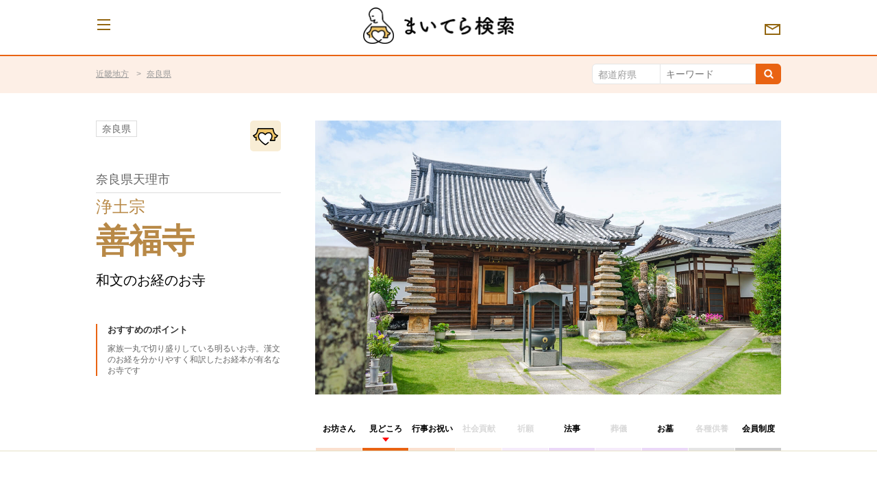

--- FILE ---
content_type: text/html; charset=UTF-8
request_url: https://mytera.jp/tera/zenpukuji4/place/
body_size: 17433
content:
<!DOCTYPE html>
<!--[if IE 9]><html class="ie ie9" lang="ja"><![endif]-->
<!--[if (gt IE 9)|!(IE)]><!-->
<html lang="ja">
<!--<![endif]-->
<head>
<meta charset="UTF-8">
<meta name="viewport" content="width=device-width, initial-scale=1">
<link rel="profile" href="http://gmpg.org/xfn/11">
<link rel="pingback" href="https://mytera.jp/xmlrpc.php">
<!-- Google Tag Manager -->
<script>
(function (w, d, s, l, i) {
w[l] = w[l] || [];
w[l].push({
'gtm.start': new Date().getTime(),
event: 'gtm.js'
});
var f = d.getElementsByTagName(s)[0],
j = d.createElement(s),
dl = l != 'dataLayer' ? '&l=' + l : '';
j.async = true;
j.src =
'https://www.googletagmanager.com/gtm.js?id=' + i + dl;
f.parentNode.insertBefore(j, f);
})(window, document, 'script', 'dataLayer', 'GTM-PZZ3CNV');
</script>
<!-- End Google Tag Manager -->
<title>善福寺 &#8211; 奈良県天理市 &#8211; 浄土宗 &#8211; 見どころ &#8211; まいてら</title>
<meta name='robots' content='max-image-preview:large' />
<style>img:is([sizes="auto" i], [sizes^="auto," i]) { contain-intrinsic-size: 3000px 1500px }</style>
<link rel='dns-prefetch' href='//ajax.googleapis.com' />
<link rel="alternate" type="application/rss+xml" title="まいてら &raquo; フィード" href="https://mytera.jp/feed/" />
<link rel="alternate" type="application/rss+xml" title="まいてら &raquo; コメントフィード" href="https://mytera.jp/comments/feed/" />
<!-- <link rel='stylesheet' id='wp-block-library-css' href='https://mytera.jp/wp-includes/css/dist/block-library/style.min.css?ver=b841177d81c4a98a801c53809923e513' type='text/css' media='all' /> -->
<link rel="stylesheet" type="text/css" href="//mytera.jp/wp-content/cache/wpfc-minified/kax09erx/9tfjc.css" media="all"/>
<style id='classic-theme-styles-inline-css' type='text/css'>
/*! This file is auto-generated */
.wp-block-button__link{color:#fff;background-color:#32373c;border-radius:9999px;box-shadow:none;text-decoration:none;padding:calc(.667em + 2px) calc(1.333em + 2px);font-size:1.125em}.wp-block-file__button{background:#32373c;color:#fff;text-decoration:none}
</style>
<style id='global-styles-inline-css' type='text/css'>
:root{--wp--preset--aspect-ratio--square: 1;--wp--preset--aspect-ratio--4-3: 4/3;--wp--preset--aspect-ratio--3-4: 3/4;--wp--preset--aspect-ratio--3-2: 3/2;--wp--preset--aspect-ratio--2-3: 2/3;--wp--preset--aspect-ratio--16-9: 16/9;--wp--preset--aspect-ratio--9-16: 9/16;--wp--preset--color--black: #000000;--wp--preset--color--cyan-bluish-gray: #abb8c3;--wp--preset--color--white: #ffffff;--wp--preset--color--pale-pink: #f78da7;--wp--preset--color--vivid-red: #cf2e2e;--wp--preset--color--luminous-vivid-orange: #ff6900;--wp--preset--color--luminous-vivid-amber: #fcb900;--wp--preset--color--light-green-cyan: #7bdcb5;--wp--preset--color--vivid-green-cyan: #00d084;--wp--preset--color--pale-cyan-blue: #8ed1fc;--wp--preset--color--vivid-cyan-blue: #0693e3;--wp--preset--color--vivid-purple: #9b51e0;--wp--preset--gradient--vivid-cyan-blue-to-vivid-purple: linear-gradient(135deg,rgba(6,147,227,1) 0%,rgb(155,81,224) 100%);--wp--preset--gradient--light-green-cyan-to-vivid-green-cyan: linear-gradient(135deg,rgb(122,220,180) 0%,rgb(0,208,130) 100%);--wp--preset--gradient--luminous-vivid-amber-to-luminous-vivid-orange: linear-gradient(135deg,rgba(252,185,0,1) 0%,rgba(255,105,0,1) 100%);--wp--preset--gradient--luminous-vivid-orange-to-vivid-red: linear-gradient(135deg,rgba(255,105,0,1) 0%,rgb(207,46,46) 100%);--wp--preset--gradient--very-light-gray-to-cyan-bluish-gray: linear-gradient(135deg,rgb(238,238,238) 0%,rgb(169,184,195) 100%);--wp--preset--gradient--cool-to-warm-spectrum: linear-gradient(135deg,rgb(74,234,220) 0%,rgb(151,120,209) 20%,rgb(207,42,186) 40%,rgb(238,44,130) 60%,rgb(251,105,98) 80%,rgb(254,248,76) 100%);--wp--preset--gradient--blush-light-purple: linear-gradient(135deg,rgb(255,206,236) 0%,rgb(152,150,240) 100%);--wp--preset--gradient--blush-bordeaux: linear-gradient(135deg,rgb(254,205,165) 0%,rgb(254,45,45) 50%,rgb(107,0,62) 100%);--wp--preset--gradient--luminous-dusk: linear-gradient(135deg,rgb(255,203,112) 0%,rgb(199,81,192) 50%,rgb(65,88,208) 100%);--wp--preset--gradient--pale-ocean: linear-gradient(135deg,rgb(255,245,203) 0%,rgb(182,227,212) 50%,rgb(51,167,181) 100%);--wp--preset--gradient--electric-grass: linear-gradient(135deg,rgb(202,248,128) 0%,rgb(113,206,126) 100%);--wp--preset--gradient--midnight: linear-gradient(135deg,rgb(2,3,129) 0%,rgb(40,116,252) 100%);--wp--preset--font-size--small: 13px;--wp--preset--font-size--medium: 20px;--wp--preset--font-size--large: 36px;--wp--preset--font-size--x-large: 42px;--wp--preset--spacing--20: 0.44rem;--wp--preset--spacing--30: 0.67rem;--wp--preset--spacing--40: 1rem;--wp--preset--spacing--50: 1.5rem;--wp--preset--spacing--60: 2.25rem;--wp--preset--spacing--70: 3.38rem;--wp--preset--spacing--80: 5.06rem;--wp--preset--shadow--natural: 6px 6px 9px rgba(0, 0, 0, 0.2);--wp--preset--shadow--deep: 12px 12px 50px rgba(0, 0, 0, 0.4);--wp--preset--shadow--sharp: 6px 6px 0px rgba(0, 0, 0, 0.2);--wp--preset--shadow--outlined: 6px 6px 0px -3px rgba(255, 255, 255, 1), 6px 6px rgba(0, 0, 0, 1);--wp--preset--shadow--crisp: 6px 6px 0px rgba(0, 0, 0, 1);}:where(.is-layout-flex){gap: 0.5em;}:where(.is-layout-grid){gap: 0.5em;}body .is-layout-flex{display: flex;}.is-layout-flex{flex-wrap: wrap;align-items: center;}.is-layout-flex > :is(*, div){margin: 0;}body .is-layout-grid{display: grid;}.is-layout-grid > :is(*, div){margin: 0;}:where(.wp-block-columns.is-layout-flex){gap: 2em;}:where(.wp-block-columns.is-layout-grid){gap: 2em;}:where(.wp-block-post-template.is-layout-flex){gap: 1.25em;}:where(.wp-block-post-template.is-layout-grid){gap: 1.25em;}.has-black-color{color: var(--wp--preset--color--black) !important;}.has-cyan-bluish-gray-color{color: var(--wp--preset--color--cyan-bluish-gray) !important;}.has-white-color{color: var(--wp--preset--color--white) !important;}.has-pale-pink-color{color: var(--wp--preset--color--pale-pink) !important;}.has-vivid-red-color{color: var(--wp--preset--color--vivid-red) !important;}.has-luminous-vivid-orange-color{color: var(--wp--preset--color--luminous-vivid-orange) !important;}.has-luminous-vivid-amber-color{color: var(--wp--preset--color--luminous-vivid-amber) !important;}.has-light-green-cyan-color{color: var(--wp--preset--color--light-green-cyan) !important;}.has-vivid-green-cyan-color{color: var(--wp--preset--color--vivid-green-cyan) !important;}.has-pale-cyan-blue-color{color: var(--wp--preset--color--pale-cyan-blue) !important;}.has-vivid-cyan-blue-color{color: var(--wp--preset--color--vivid-cyan-blue) !important;}.has-vivid-purple-color{color: var(--wp--preset--color--vivid-purple) !important;}.has-black-background-color{background-color: var(--wp--preset--color--black) !important;}.has-cyan-bluish-gray-background-color{background-color: var(--wp--preset--color--cyan-bluish-gray) !important;}.has-white-background-color{background-color: var(--wp--preset--color--white) !important;}.has-pale-pink-background-color{background-color: var(--wp--preset--color--pale-pink) !important;}.has-vivid-red-background-color{background-color: var(--wp--preset--color--vivid-red) !important;}.has-luminous-vivid-orange-background-color{background-color: var(--wp--preset--color--luminous-vivid-orange) !important;}.has-luminous-vivid-amber-background-color{background-color: var(--wp--preset--color--luminous-vivid-amber) !important;}.has-light-green-cyan-background-color{background-color: var(--wp--preset--color--light-green-cyan) !important;}.has-vivid-green-cyan-background-color{background-color: var(--wp--preset--color--vivid-green-cyan) !important;}.has-pale-cyan-blue-background-color{background-color: var(--wp--preset--color--pale-cyan-blue) !important;}.has-vivid-cyan-blue-background-color{background-color: var(--wp--preset--color--vivid-cyan-blue) !important;}.has-vivid-purple-background-color{background-color: var(--wp--preset--color--vivid-purple) !important;}.has-black-border-color{border-color: var(--wp--preset--color--black) !important;}.has-cyan-bluish-gray-border-color{border-color: var(--wp--preset--color--cyan-bluish-gray) !important;}.has-white-border-color{border-color: var(--wp--preset--color--white) !important;}.has-pale-pink-border-color{border-color: var(--wp--preset--color--pale-pink) !important;}.has-vivid-red-border-color{border-color: var(--wp--preset--color--vivid-red) !important;}.has-luminous-vivid-orange-border-color{border-color: var(--wp--preset--color--luminous-vivid-orange) !important;}.has-luminous-vivid-amber-border-color{border-color: var(--wp--preset--color--luminous-vivid-amber) !important;}.has-light-green-cyan-border-color{border-color: var(--wp--preset--color--light-green-cyan) !important;}.has-vivid-green-cyan-border-color{border-color: var(--wp--preset--color--vivid-green-cyan) !important;}.has-pale-cyan-blue-border-color{border-color: var(--wp--preset--color--pale-cyan-blue) !important;}.has-vivid-cyan-blue-border-color{border-color: var(--wp--preset--color--vivid-cyan-blue) !important;}.has-vivid-purple-border-color{border-color: var(--wp--preset--color--vivid-purple) !important;}.has-vivid-cyan-blue-to-vivid-purple-gradient-background{background: var(--wp--preset--gradient--vivid-cyan-blue-to-vivid-purple) !important;}.has-light-green-cyan-to-vivid-green-cyan-gradient-background{background: var(--wp--preset--gradient--light-green-cyan-to-vivid-green-cyan) !important;}.has-luminous-vivid-amber-to-luminous-vivid-orange-gradient-background{background: var(--wp--preset--gradient--luminous-vivid-amber-to-luminous-vivid-orange) !important;}.has-luminous-vivid-orange-to-vivid-red-gradient-background{background: var(--wp--preset--gradient--luminous-vivid-orange-to-vivid-red) !important;}.has-very-light-gray-to-cyan-bluish-gray-gradient-background{background: var(--wp--preset--gradient--very-light-gray-to-cyan-bluish-gray) !important;}.has-cool-to-warm-spectrum-gradient-background{background: var(--wp--preset--gradient--cool-to-warm-spectrum) !important;}.has-blush-light-purple-gradient-background{background: var(--wp--preset--gradient--blush-light-purple) !important;}.has-blush-bordeaux-gradient-background{background: var(--wp--preset--gradient--blush-bordeaux) !important;}.has-luminous-dusk-gradient-background{background: var(--wp--preset--gradient--luminous-dusk) !important;}.has-pale-ocean-gradient-background{background: var(--wp--preset--gradient--pale-ocean) !important;}.has-electric-grass-gradient-background{background: var(--wp--preset--gradient--electric-grass) !important;}.has-midnight-gradient-background{background: var(--wp--preset--gradient--midnight) !important;}.has-small-font-size{font-size: var(--wp--preset--font-size--small) !important;}.has-medium-font-size{font-size: var(--wp--preset--font-size--medium) !important;}.has-large-font-size{font-size: var(--wp--preset--font-size--large) !important;}.has-x-large-font-size{font-size: var(--wp--preset--font-size--x-large) !important;}
:where(.wp-block-post-template.is-layout-flex){gap: 1.25em;}:where(.wp-block-post-template.is-layout-grid){gap: 1.25em;}
:where(.wp-block-columns.is-layout-flex){gap: 2em;}:where(.wp-block-columns.is-layout-grid){gap: 2em;}
:root :where(.wp-block-pullquote){font-size: 1.5em;line-height: 1.6;}
</style>
<!-- <link rel='stylesheet' id='contact-form-7-css' href='https://mytera.jp/wp-content/plugins/contact-form-7/includes/css/styles.css?ver=6.1.1' type='text/css' media='all' /> -->
<!-- <link rel='stylesheet' id='toc-screen-css' href='https://mytera.jp/wp-content/plugins/table-of-contents-plus/screen.min.css?ver=2411.1' type='text/css' media='all' /> -->
<link rel="stylesheet" type="text/css" href="//mytera.jp/wp-content/cache/wpfc-minified/g3atqfns/9tfjc.css" media="all"/>
<style id='toc-screen-inline-css' type='text/css'>
div#toc_container ul li {font-size: 100%;}
</style>
<!-- <link rel='stylesheet' id='mytera-style-css' href='https://mytera.jp/wp-content/themes/mytera/style.css?ver=b841177d81c4a98a801c53809923e513' type='text/css' media='all' /> -->
<!-- <link rel='stylesheet' id='wp-pagenavi-css' href='https://mytera.jp/wp-content/plugins/wp-pagenavi/pagenavi-css.css?ver=2.70' type='text/css' media='all' /> -->
<!-- <link rel='stylesheet' id='slick-css' href='https://mytera.jp/wp-content/themes/mytera/assets/css/slick.css?ver=b841177d81c4a98a801c53809923e513' type='text/css' media='all' /> -->
<!-- <link rel='stylesheet' id='slick-theme-css' href='https://mytera.jp/wp-content/themes/mytera/assets/css/slick-theme.css?ver=b841177d81c4a98a801c53809923e513' type='text/css' media='all' /> -->
<!-- <link rel='stylesheet' id='style-css' href='https://mytera.jp/wp-content/themes/mytera/assets/css/index.css?ver=b841177d81c4a98a801c53809923e513' type='text/css' media='all' /> -->
<link rel="stylesheet" type="text/css" href="//mytera.jp/wp-content/cache/wpfc-minified/2az3tu1n/2ro12.css" media="all"/>
<link rel="https://api.w.org/" href="https://mytera.jp/wp-json/" /><link rel="canonical" href="https://mytera.jp/tera/zenpukuji4/place/" />
<link rel='shortlink' href='https://mytera.jp/?p=1376' />
<link rel="alternate" title="oEmbed (JSON)" type="application/json+oembed" href="https://mytera.jp/wp-json/oembed/1.0/embed?url=https%3A%2F%2Fmytera.jp%2Ftera%2Fzenpukuji4%2Fplace%2F" />
<link rel="alternate" title="oEmbed (XML)" type="text/xml+oembed" href="https://mytera.jp/wp-json/oembed/1.0/embed?url=https%3A%2F%2Fmytera.jp%2Ftera%2Fzenpukuji4%2Fplace%2F&#038;format=xml" />
<meta property="og:title" content="善福寺 - 奈良県天理市 - 浄土宗 - 見どころ – まいてら" />
<meta property="og:type" content="article" />
<meta property="og:url" content="https://mytera.jp/tera/zenpukuji4/place/" />
<meta property="og:image" content="https://mytera.jp/wp-content/uploads/2016/06/0004_00main.jpg" />
<meta property="og:site_name" content="まいてら" />
<meta name="twitter:card" content="summary_large_image" />
<meta name="twitter:site" content="@mytera_jp" />
<meta property="og:locale" content="ja_JP" />
<link rel="shortcut icon" href="/favicon.ico" type="image/vnd.microsoft.icon">
<link rel="icon" href="/favicon.ico" type="image/vnd.microsoft.icon">
<link rel="apple-touch-icon" sizes="57x57" href="/apple-touch-icon-57x57.png">
<link rel="apple-touch-icon" sizes="60x60" href="/apple-touch-icon-60x60.png">
<link rel="apple-touch-icon" sizes="72x72" href="/apple-touch-icon-72x72.png">
<link rel="apple-touch-icon" sizes="76x76" href="/apple-touch-icon-76x76.png">
<link rel="apple-touch-icon" sizes="114x114" href="/apple-touch-icon-114x114.png">
<link rel="apple-touch-icon" sizes="120x120" href="/apple-touch-icon-120x120.png">
<link rel="apple-touch-icon" sizes="144x144" href="/apple-touch-icon-144x144.png">
<link rel="apple-touch-icon" sizes="152x152" href="/apple-touch-icon-152x152.png">
<link rel="apple-touch-icon" sizes="180x180" href="/apple-touch-icon-180x180.png">
<link rel="icon" type="image/png" href="/android-chrome-192x192.png" sizes="192x192">
<link rel="icon" type="image/png" href="/favicon-48x48.png" sizes="48x48">
<link rel="icon" type="image/png" href="/favicon-96x96.png" sizes="96x96">
<link rel="icon" type="image/png" href="/favicon-16x16.png" sizes="16x16">
<link rel="icon" type="image/png" href="/favicon-32x32.png" sizes="32x32">
<link rel="manifest" href="/manifest.json">
<meta name="msapplication-TileColor" content="#2d88ef">
<meta name="msapplication-TileImage" content="/mstile-144x144.png">
<style type="text/css">.recentcomments a{display:inline !important;padding:0 !important;margin:0 !important;}</style></head>
<script type="application/ld+json">
{
"@type": "SiteNavigationElement",
"@context": "http://schema.org",
"hasPart": [
{"@type": "WebPage","name": "まいてら|安心の寺院・僧侶紹介。あなたにピッタリの探し方",
"url": "https://mytera.jp/"},
{"@type": "WebPage","name": "運営法人",
"url": "https://mytera.jp/company/"},
{"@type": "WebPage","name": "メンバー紹介",
"url": "https://mytera.jp/about/member/"},
{"@type": "WebPage","name": "利用規約",
"url": "https://mytera.jp/kiyaku/"},
{"@type": "WebPage","name": "プライバシーポリシー",
"url": "https://mytera.jp/policy/"},
{"@type": "WebPage","name": "納骨堂とは",
"url": "https://mytera.jp/list/ossuary/"},
{"@type": "WebPage","name": "永代供養とは",
"url": "https://mytera.jp/list/eitai/"},
{"@type": "WebPage","name": "水子供養とは",
"url": "https://mytera.jp/list/mizuko/"},
{"@type": "WebPage","name": "安産祈願の寺院一覧",
"url": "https://mytera.jp/list/anzan/"},
{"@type": "WebPage","name": "法事・四十九日・一周忌の寺院一覧",
"url": "https://mytera.jp/list/houji/"},
{"@type": "WebPage","name": "子宝祈願の寺院一覧",
"url": "https://mytera.jp/list/kodakara/"},
{"@type": "WebPage","name": "まいてらとは",
"url": "https://mytera.jp/about/"},
{"@type": "WebPage","name": "安心お寺の10ヶ条",
"url": "https://mytera.jp/about/detail/"},
{"@type": "WebPage","name": "まいてら寺院の声",
"url": "https://mytera.jp/voice/"},
{"@type": "WebPage","name": "寄稿記事募集",
"url": "https://mytera.jp/paper/kikou/"}
]}</script>
<body class="is_otera">
<!-- Google Tag Manager (noscript) -->
<noscript><iframe src="https://www.googletagmanager.com/ns.html?id=GTM-PZZ3CNV" height="0" width="0"
style="display:none;visibility:hidden"></iframe></noscript>
<!-- End Google Tag Manager (noscript) -->
<header id="l_header-b">
<div class="l_header__body is_otera">
<div class="l_header__inner">
<p class="l_header__logo">
<a href="/">
<img loading="lazy" src="https://mytera.jp/wp-content/themes/mytera/assets/images/header_icon01.png" alt="" class="header__icon">
</a>
<a href="/tera/">
<img loading="lazy" src="https://mytera.jp/wp-content/themes/mytera/assets/images/header_title_tera01.png" alt="まいてら 寺院検索" class="header__title">          </a>
</p>
<!-- /l_header__inner -->
</div>
<!-- /l_header__body -->
</div>
<a href="/contact/" class="l_header__mail"><img loading="lazy" src="https://mytera.jp/wp-content/themes/mytera/assets/images/icon_mail.png" alt="メールマガジン"></a>
<button class="c_nav_toggle-b">
<span class="c_nav_toggle__bar"></span>
<span class="c_nav_toggle__bar"></span>
<span class="c_nav_toggle__bar"></span>
<!-- /c_nav_toggle-b --></button>
<div class="c_nav-b">
<div class="c_nav__inner">
<ul class="c_inline_list-c">
<li>
<a href="/tera/">
<img loading="lazy" src="https://mytera.jp/wp-content/themes/mytera/assets/images/nav_menu_tera01.png" alt="お寺検索" class="nav_icon">
<img loading="lazy" src="https://mytera.jp/wp-content/themes/mytera/assets/images/nav_menu_tera03.png" alt="お寺検索" class="nav_txt">
<img loading="lazy" src="https://mytera.jp/wp-content/themes/mytera/assets/images/nav_menu_tera02.png" alt="お寺検索" class="nav_icon_sp">
</a>
</li>
<li>
<a href="/calendar/">
<img loading="lazy" src="https://mytera.jp/wp-content/themes/mytera/assets/images/nav_menu_calendar01.png" alt="まいてらカレンダー" class="nav_icon">
<img loading="lazy" src="https://mytera.jp/wp-content/themes/mytera/assets/images/nav_menu_calendar03.png" alt="まいてらカレンダー" class="nav_txt">
<img loading="lazy" src="https://mytera.jp/wp-content/themes/mytera/assets/images/nav_menu_calendar02.png" alt="まいてらカレンダー" class="nav_icon_sp">
</a>
</li>
<li>
<a href="/paper/">
<img loading="lazy" src="https://mytera.jp/wp-content/themes/mytera/assets/images/nav_menu_paper01.png" alt="まいてら新聞" class="nav_icon">
<img loading="lazy" src="https://mytera.jp/wp-content/themes/mytera/assets/images/nav_menu_paper03.png" alt="まいてら新聞" class="nav_txt">
<img loading="lazy" src="https://mytera.jp/wp-content/themes/mytera/assets/images/nav_menu_paper02.png" alt="まいてら新聞" class="nav_icon_sp">
</a>
</li>
</ul>
<ul class="c_nav__list">
<li>
<a href="/">
<img loading="lazy" src="https://mytera.jp/wp-content/themes/mytera/assets/images/sub_nav_top.png" alt="トップページ">
</a>
</li>
<li>
<a href="/about/">
<img loading="lazy" src="https://mytera.jp/wp-content/themes/mytera/assets/images/sub_nav_about.png" alt="まいてらとは">
</a>
</li>
<li>
<a href="/about/detail/">
<img loading="lazy" src="https://mytera.jp/wp-content/themes/mytera/assets/images/sub_nav_detail.png" alt="安心お寺の10ヶ条">
</a>
</li>
<!-- <li>
<a href="">
<img loading="lazy" src="https://mytera.jp/wp-content/themes/mytera/assets/images/sub_nav_diag.png" alt="安心のお寺認証">
</a>
</li> -->
<li>
<a href="/voice/">
<img loading="lazy" src="https://mytera.jp/wp-content/themes/mytera/assets/images/sub_nav_voice.png" alt="まいてら寺院の声">
</a>
</li>
<li>
<a href="/paper/kikou/">
<img loading="lazy" src="https://mytera.jp/wp-content/themes/mytera/assets/images/sub_nav_kikou.png" alt="寄稿記事募集">
</a>
</li>
<!-- <li>
<a href="/contact/#writer">
<img loading="lazy" src="https://mytera.jp/wp-content/themes/mytera/assets/images/sub_nav_writer.png" alt="インターン募集">
</a>
</li> -->
<li>
<a href="/?area=&mokuteki=ossuary&group=&s=">
納骨堂のある寺院一覧
</a>
</li>
<li>
<a href="/about/member/">
<img loading="lazy" src="https://mytera.jp/wp-content/themes/mytera/assets/images/sub_nav_member.png" alt="メンバー紹介">
</a>
</li>
<li>
<a href="/company/">
<img loading="lazy" src="https://mytera.jp/wp-content/themes/mytera/assets/images/sub_nav_company.png" alt="運営法人">
</a>
</li>
</ul>
</div>
<!-- /c_nav-b -->
</div>
<!-- /l_header-b -->
</header>
<main id="l_contents">
<div class="c_block-b is_bgcolor-a">
<div class="l_structure-a">
<ul class="c_breadcrumb-a">
<!-- パンくずリストを表示 -->
<li>    <a href="https://mytera.jp/list/kinki/">近畿地方</a>
</li>
<li>    <a href="https://mytera.jp/list/nara/">奈良県</a>
</li>
<!-- /c_breadcrumb-a --></ul>
<!-- お寺検索（PC）を表示-->
<!-- 寺院詳細ページの場合 -->
<div class="c_search-b hidden-sp">
<form method="get" id="" action="https://mytera.jp">
<label class="c_search__select">
<select class="" name="area">
<!-- 未選択時の表示 -->
<option value="">都道府県</option>
<!-- タームをドロップダウンリストに追加 -->
<option value="hokkaido" >
&nbsp;
北海道            </option>
<option value="miyagi" >
&nbsp;
宮城県            </option>
<option value="akita" >
&nbsp;
秋田県            </option>
<option value="yamagata" >
&nbsp;
山形県            </option>
<option value="fukushima" >
&nbsp;
福島県            </option>
<option value="iwate" >
&nbsp;
岩手県            </option>
<option value="aomori" >
&nbsp;
青森県            </option>
<option value="gunma" >
&nbsp;
群馬県            </option>
<option value="tochigi" >
&nbsp;
栃木県            </option>
<option value="ibaraki" >
&nbsp;
茨城県            </option>
<option value="chiba" >
&nbsp;
千葉県            </option>
<option value="saitama" >
&nbsp;
埼玉県            </option>
<option value="tokyo" >
&nbsp;
東京都            </option>
<option value="kanagawa" >
&nbsp;
神奈川県            </option>
<option value="niigata" >
&nbsp;
新潟県            </option>
<option value="nagano" >
&nbsp;
長野県            </option>
<option value="yamanashi" >
&nbsp;
山梨県            </option>
<option value="toyama" >
&nbsp;
富山県            </option>
<option value="ishikawa" >
&nbsp;
石川県            </option>
<option value="fukui" >
&nbsp;
福井県            </option>
<option value="gifu" >
&nbsp;
岐阜県            </option>
<option value="shizuoka" >
&nbsp;
静岡県            </option>
<option value="aichi" >
&nbsp;
愛知県            </option>
<option value="mie" >
&nbsp;
三重県            </option>
<option value="shiga" >
&nbsp;
滋賀県            </option>
<option value="kyoto" >
&nbsp;
京都府            </option>
<option value="osaka" >
&nbsp;
大阪府            </option>
<option value="hyogo" >
&nbsp;
兵庫県            </option>
<option value="nara" >
&nbsp;
奈良県            </option>
<option value="wakayama" >
&nbsp;
和歌山県            </option>
<option value="tottori" >
&nbsp;
鳥取県            </option>
<option value="shimane" >
&nbsp;
島根県            </option>
<option value="okayama" >
&nbsp;
岡山県            </option>
<option value="hiroshima" >
&nbsp;
広島県            </option>
<option value="yamaguchi" >
&nbsp;
山口県            </option>
<option value="tokushima" >
&nbsp;
徳島県            </option>
<option value="kagawa" >
&nbsp;
香川県            </option>
<option value="ehime" >
&nbsp;
愛媛県            </option>
<option value="kochi" >
&nbsp;
高知県            </option>
<option value="fukuoka" >
&nbsp;
福岡県            </option>
<option value="saga" >
&nbsp;
佐賀県            </option>
<option value="nagasaki" >
&nbsp;
長崎県            </option>
<option value="kumamoto" >
&nbsp;
熊本県            </option>
<option value="oita" >
&nbsp;
大分県            </option>
<option value="miyazaki" >
&nbsp;
宮崎県            </option>
<option value="kagoshima" >
&nbsp;
鹿児島県            </option>
<option value="okinawa" >
&nbsp;
沖縄県            </option>
</select>
</label>
<input class="c_search__txt" type="text" name="s" placeholder="キーワード">
<button class="c_search__btn"><i class="icon icon_search-b"></i></button>
</form>
<!-- /c_search-b --></div>
<div class="c_search-f">
<!-- スマホ用に用意 -->
<button class="c_search-f__btn"><i class="icon icon_search-c"></i></button>
<!-- /c_search-e --></div>
<!-- /l_structure-a --></div>
<!-- お寺検索（SP）を表示-->
<!-- お寺検索（SP）を表示-->
<div class="l_structure-g c_search-e__hide">
<div class="c_search-e">
<form method="get" id="" action="https://mytera.jp">
<label class="c_search__select">
<select class="" name="area">
<!-- 未選択時の表示 -->
<option value="">都道府県</option>
<!-- タームをドロップダウンリストに追加 -->
<option value="hokkaido" >
&nbsp;
北海道            </option>
<option value="miyagi" >
&nbsp;
宮城県            </option>
<option value="akita" >
&nbsp;
秋田県            </option>
<option value="yamagata" >
&nbsp;
山形県            </option>
<option value="fukushima" >
&nbsp;
福島県            </option>
<option value="iwate" >
&nbsp;
岩手県            </option>
<option value="aomori" >
&nbsp;
青森県            </option>
<option value="gunma" >
&nbsp;
群馬県            </option>
<option value="tochigi" >
&nbsp;
栃木県            </option>
<option value="ibaraki" >
&nbsp;
茨城県            </option>
<option value="chiba" >
&nbsp;
千葉県            </option>
<option value="saitama" >
&nbsp;
埼玉県            </option>
<option value="tokyo" >
&nbsp;
東京都            </option>
<option value="kanagawa" >
&nbsp;
神奈川県            </option>
<option value="niigata" >
&nbsp;
新潟県            </option>
<option value="nagano" >
&nbsp;
長野県            </option>
<option value="yamanashi" >
&nbsp;
山梨県            </option>
<option value="toyama" >
&nbsp;
富山県            </option>
<option value="ishikawa" >
&nbsp;
石川県            </option>
<option value="fukui" >
&nbsp;
福井県            </option>
<option value="gifu" >
&nbsp;
岐阜県            </option>
<option value="shizuoka" >
&nbsp;
静岡県            </option>
<option value="aichi" >
&nbsp;
愛知県            </option>
<option value="mie" >
&nbsp;
三重県            </option>
<option value="shiga" >
&nbsp;
滋賀県            </option>
<option value="kyoto" >
&nbsp;
京都府            </option>
<option value="osaka" >
&nbsp;
大阪府            </option>
<option value="hyogo" >
&nbsp;
兵庫県            </option>
<option value="nara" >
&nbsp;
奈良県            </option>
<option value="wakayama" >
&nbsp;
和歌山県            </option>
<option value="tottori" >
&nbsp;
鳥取県            </option>
<option value="shimane" >
&nbsp;
島根県            </option>
<option value="okayama" >
&nbsp;
岡山県            </option>
<option value="hiroshima" >
&nbsp;
広島県            </option>
<option value="yamaguchi" >
&nbsp;
山口県            </option>
<option value="tokushima" >
&nbsp;
徳島県            </option>
<option value="kagawa" >
&nbsp;
香川県            </option>
<option value="ehime" >
&nbsp;
愛媛県            </option>
<option value="kochi" >
&nbsp;
高知県            </option>
<option value="fukuoka" >
&nbsp;
福岡県            </option>
<option value="saga" >
&nbsp;
佐賀県            </option>
<option value="nagasaki" >
&nbsp;
長崎県            </option>
<option value="kumamoto" >
&nbsp;
熊本県            </option>
<option value="oita" >
&nbsp;
大分県            </option>
<option value="miyazaki" >
&nbsp;
宮崎県            </option>
<option value="kagoshima" >
&nbsp;
鹿児島県            </option>
<option value="okinawa" >
&nbsp;
沖縄県            </option>
</select>
</label>
<!-- フリーワードを表示 -->
<input class="c_search__txt" type="text" name="s" id="s" placeholder="フリーワード" value="" />
<!-- 検索ボタンを表示 -->
<button class="c_search__btn"><i class="icon icon_search-a"></i>お寺を検索</button>
</form>
<!-- /c_search-e --></div>
<!-- /l_structure-g --></div>
<!-- /c_block-b --></div>
<!-- 寺院ページのヘッダーを表示 -->
<div class="l_structure-a c_hero-c">
<div class="c_hero__img">
<img width="1360" height="800" src="https://mytera.jp/wp-content/uploads/2016/06/0004_00main.jpg" class="attachment-post-thumbnail size-post-thumbnail wp-post-image" alt="善福寺 &#8211; 奈良県天理市 &#8211; 浄土宗" decoding="async" fetchpriority="high" srcset="https://mytera.jp/wp-content/uploads/2016/06/0004_00main.jpg 1360w, https://mytera.jp/wp-content/uploads/2016/06/0004_00main-300x176.jpg 300w, https://mytera.jp/wp-content/uploads/2016/06/0004_00main-768x452.jpg 768w, https://mytera.jp/wp-content/uploads/2016/06/0004_00main-1024x602.jpg 1024w" sizes="(max-width: 1360px) 100vw, 1360px" />      <!-- PR情報を表示 -->
</div>
<div class="c_hero__info">
<!-- 所在地 -->
<div class="c_hero__inner">
<p class="c_hero__txt-a">奈良県</p>
<!-- 登録寺院マーク -->
<p class="c_hero__img-b"><a href="/about/detail/" target="_blank"><img loading="lazy"
src="https://mytera.jp/wp-content/themes/mytera/assets/images/icon_tera_type.png" alt="登録寺院"></a></p>
</div>
<h1>
<span class="c_hero__txt-b">奈良県天理市</span>
<span class="c_hero__title-a">
<span class="c_hero__subtitle-a">浄土宗</span>
善福寺          </span>
</h1>
<!-- キャッチコピー -->
<p class="c_hero__txt-c">和文のお経のお寺</p>
<!-- おすすめのポイント -->
<p class="c_hero__txt-d"><strong class="c_hero__subtxt-a">おすすめのポイント</strong>家族一丸で切り盛りしている明るいお寺。漢文のお経を分かりやすく和訳したお経本が有名なお寺です          </p>
</div>
<!-- /c_hero-c --></div>
<!-- タブを表示 -->
<!-- 登録寺院用 -->
<div class="c_tab-a" id="tera_tab_block">
<div class="c_tab_detail-a  c_tab_detail-top">
<div class="l_structure-a">
<div class="c_tab_detail__info">
<p class="c_tab_detail__txt-a">奈良県</p>
<p class="c_tab_detail__txt-b">善福寺</p>
</div>
<div class="c_tab_detail__body">
<ul class="c_tab_detail__list-a">
<li class="c_tab_detail__item01"><a
href="https://mytera.jp/tera/zenpukuji4/monk#tera_tab_block">お坊さん</a></li>
<li class="c_tab_detail__item02 is_current"><a
href="https://mytera.jp/tera/zenpukuji4/place#tera_tab_block">見どころ</a></li>
<li class="c_tab_detail__item03"><a
href="https://mytera.jp/tera/zenpukuji4/event#tera_tab_block">行事お祝い</a></li>
<li class="c_tab_detail__item04 is_disable"><a
href="javascript:void(0)">社会貢献</a></li>
<li class="c_tab_detail__item05 is_disable"><a
href="javascript:void(0)">祈願</a></li>
</ul><ul class="c_tab_detail__list-a">      <li class="c_tab_detail__item06"><a
href="https://mytera.jp/tera/zenpukuji4/houji#tera_tab_block">法事</a></li>
<li class="c_tab_detail__item07 is_disable"><a
href="javascript:void(0)">葬儀</a></li>
<li class="c_tab_detail__item08"><a
href="https://mytera.jp/tera/zenpukuji4/ohaka#tera_tab_block">お墓</a></li>
<li class="c_tab_detail__item09 is_disable"><a
href="javascript:void(0)">各種供養</a></li>
<li class="c_tab_detail__item10"><a
href="https://mytera.jp/tera/zenpukuji4/member#tera_tab_block">会員制度</a></li>
</ul>
</div>
<!-- /l_structure-a --></div>
<!-- /c_tab_detail-a --></div>
<!-- /c_tab-a --></div>
<!-- 本文を表示 -->
<div class="l_structure-e c_section-b"><div class="c_block-d"><div class="c_block__img"><div class="c_block__imgcircle"><img decoding="async" src="https://mytera.jp/wp-content/uploads/2016/06/0004_02prof_joukun.jpg" alt="和文のお経で、大きな阿弥陀さまと心の交流を。" loading="lazy"  width="189" height="189"></div><h2 class="c_block__title-a">和文のお経で、大きな阿弥陀さまと心の交流を。</h2></div><div class="c_block__info"><h2 class="c_block__title-a">和文のお経で、大きな阿弥陀さまと心の交流を。</h2><p class="c_block__txt-a">善福寺は奈良時代に行基菩薩が開かれて以来、1300年の歴史があります。江戸時代に浄土宗に改宗し、それから数えて現在は第33代目になります。古くから「お墓のお寺」として親しまれていますが、先代住職の頃から「和文のお経」を中心に、よりわかりやすく仏教に触れることができるお寺を目指しています。檀信徒以外の方もウェルカムですので、どうぞ気軽にお参りいただき、大きな阿弥陀さまとご縁を結んでください。</p></div><!-- /c_block-d --></div><!-- /l_structure-e --></div>
<section class="l_structure-e c_section-b"><h2 class="c_title-a is_otera"><span class="c_title__item">見どころ</span></h2><div class="c_grid-a is_2col"><div class="c_grid__col"><div class="c_grid__img-b"><img decoding="async" src="https://mytera.jp/wp-content/uploads/2016/06/0004_06honzon.jpg" alt="本尊・阿弥陀如来坐像" loading="lazy"></div><div class="c_grid__info-b"><h3 class="c_grid__title-a">本尊・阿弥陀如来坐像</h3><p class="c_grid__txt-e">「丈六の阿弥陀さま」として親しまれている大仏</p></div><!-- /c_grid__col --></div><div class="c_grid__col"><div class="c_grid__img-b"><img decoding="async" src="https://mytera.jp/wp-content/uploads/2020/06/0004_gyouki.jpg" alt="行基菩薩開基の碑" loading="lazy"></div><div class="c_grid__info-b"><h3 class="c_grid__title-a">行基菩薩開基の碑</h3><p class="c_grid__txt-e">奈良時代に善福寺を開かれた行基菩薩の石碑</p></div><!-- /c_grid__col --></div><!-- /c_grid-a --></div><div class="c_grid-a is_2col"><div class="c_grid__col"><div class="c_grid__img-b"><img decoding="async" src="https://mytera.jp/wp-content/uploads/2016/06/0004_08wabun.jpg" alt="和文の経本" loading="lazy"></div><div class="c_grid__info-b"><h3 class="c_grid__title-a">和文の経本</h3><p class="c_grid__txt-e">善福寺オリジナルの経本で一緒にお唱えしましょう</p></div><!-- /c_grid__col --></div><div class="c_grid__col"><div class="c_grid__img-b"><img decoding="async" src="https://mytera.jp/wp-content/uploads/2016/06/0004_09bochi.jpg" alt="広い墓地" loading="lazy"></div><div class="c_grid__info-b"><h3 class="c_grid__title-a">広い墓地</h3><p class="c_grid__txt-e">お寺を囲むように墓地が広がっています</p></div><!-- /c_grid__col --></div><!-- /c_grid-a --></div><!-- /c_section-b --></section>
<section class="l_structure-e c_section-b"><h2 class="c_title-a is_otera"><span class="c_title__item">施設・設備</span></h2><div class="c_grid-a is_2col"><div class="c_grid__col"><div class="c_grid__img-b"><img decoding="async" src="https://mytera.jp/wp-content/uploads/2016/06/0004_10grassdoor.jpg" alt="本堂正面ガラス戸" loading="lazy"></div><div class="c_grid__info-b"><h3 class="c_grid__title-a">本堂正面ガラス戸</h3><p class="c_grid__txt-e">本堂の外からでも本尊さまを拝見できるようにガラスにしています</p></div><!-- /c_grid__col --></div><div class="c_grid__col"><div class="c_grid__img-b"><img decoding="async" src="https://mytera.jp/wp-content/uploads/2016/06/0004_11syouroudou.jpg" alt="鐘楼堂" loading="lazy"></div><div class="c_grid__info-b"><h3 class="c_grid__title-a">鐘楼堂</h3><p class="c_grid__txt-e">毎日11時半にお昼を知らせる鐘を12回、大晦日には24時前から除夜の鐘を突きます</p></div><!-- /c_grid__col --></div><!-- /c_grid-a --></div><div class="c_grid-a is_2col"><div class="c_grid__col"><div class="c_grid__img-b"><img decoding="async" src="https://mytera.jp/wp-content/uploads/2016/06/0004_12noukotsudou.jpg" alt="納骨棚" loading="lazy"></div><div class="c_grid__info-b"><h3 class="c_grid__title-a">納骨棚</h3><p class="c_grid__txt-e">本堂裏の納骨棚に安置し、お念仏を聞いていただけます</p></div><!-- /c_grid__col --></div><div class="c_grid__col"><div class="c_grid__img-b"><img decoding="async" src="https://mytera.jp/wp-content/uploads/2016/06/0004_13kyakuden.jpg" alt="客殿（30畳）" loading="lazy"></div><div class="c_grid__info-b"><h3 class="c_grid__title-a">客殿（30畳）</h3><p class="c_grid__txt-e">広い客殿は法事後の食事や子ども会など皆さまの憩いの場</p></div><!-- /c_grid__col --></div><!-- /c_grid-a --></div><!-- /c_section-b --></section>
<section class="l_structure-e c_section-b"><h2 class="c_title-a is_otera"><span class="c_title__item">歴史</span></h2><div class="c_grid-a is_2col-b"><div class="c_grid__col"><div class="c_grid__info-b"><h3 class="c_grid__title-a">行基菩薩の開基</h3><p class="c_grid__txt-e">奈良県を始め全国に行基菩薩が開いたお寺が数多くありますが、善福寺もその一つと伝わります。本堂正面に行基菩薩生誕1350年の記念に建てられた石碑があります。</p></div><!-- /c_grid__col --></div><div class="c_grid__col"><div class="c_grid__info-b"><h3 class="c_grid__title-a">浄土宗に改宗</h3><p class="c_grid__txt-e">江戸時代、浄土宗を庇護した徳川家の影響下で浄土宗に改めるお寺が沢山ありました。善福寺も慶安年間（1600年中頃）にそれまでの真言律宗から浄土宗に改宗しました。</p></div><!-- /c_grid__col --></div><!-- /c_grid-a --></div><div class="c_grid-a is_2col-b"><div class="c_grid__col"><div class="c_grid__info-b"><h3 class="c_grid__title-a">昭和57年に全焼</h3><p class="c_grid__txt-e">今から約40年前、残念ながら早朝の失火により、本堂・本尊さま・庫裏ともに全焼してしまいました。しかしながら檀信徒さま始め皆さま方の多大なご支援を賜り、昭和59年に本堂、昭和60年に庫裏を再建することができました。</p></div><!-- /c_grid__col --></div><div class="c_grid__col"><div class="c_grid__info-b"><h3 class="c_grid__title-a">平成27年に晋山式</h3><p class="c_grid__txt-e">社会が混迷し、お寺の存在意義や求められる役割も激動する時代に、善福寺は新しい住職を迎えました。若いエネルギーと柔軟な発想をもって、これから善福寺が果たすべき使命を考えていきます。</p></div><!-- /c_grid__col --></div><!-- /c_grid-a --></div><!-- /c_section-b --></section>
<section class="l_structure-k c_section-b"><h2 class="c_title-a is_otera"><span class="c_title__item">善福寺に関連する読み物</span></h2><ul class="c_list-e"><li><a href="https://mytera.jp/paper/ichioshi-0004-wabun/" target="_blank">
<div class="c_list__img_wrap"><img decoding="async" width="400" height="280" src="https://mytera.jp/wp-content/uploads/2017/06/ichioshi-0004-1-400x280.jpg" class="attachment-paper-top-list-thumbnail size-paper-top-list-thumbnail wp-post-image" alt="【奈良県天理市】善福寺名物「和文のお経」を丈六の阿弥陀さまと一緒に唱えよう！" /></div><div class="c_list__info"><p class="c_list_title">まいてら住職のおてらじまん</p><p class="c_list__date">2017.09.29</p><p class="c_list__txt">【奈良県天理市】善福寺名物「和文のお経」を丈六の阿弥陀さまと一緒に唱えよう！</p></div></a></li></ul><!-- /c_section-b --></section>
<div class="c_section-e is_bgcolor-a"><div class="l_structure-e"><div class="c_section-b"><div class="c_block-e is_color-a"><div class="c_block__img"><img decoding="async" src="https://mytera.jp/wp-content/uploads/2016/06/icon_goen.png
" alt="ご縁の方の声"><h2 class="c_block__title-a">ご縁の方の声<br class="hidden-sp"></h2></div><div class="c_block__info"><ul class="c_block__list-a"><li>いつもお墓が掃除されていて気持ち良くお参りできます。お昼にお参りすると鐘の音にビックリしますが、得した気分になることも。お寺でいろんなイベントもされてるようで、ますます活気あるお寺になってほしいですね。</li></ul></div><!-- /c_block-e --></div><div class="c_block-e is_color-b"><div class="c_block__img"><img decoding="async" src="https://mytera.jp/wp-content/uploads/2016/06/icon_otera.png" alt="お参りの方へ"><h2 class="c_block__title-a">お参りの方へ<br class="hidden-sp"></h2></div><div class="c_block__info"><p class="c_block__txt-a">善福寺の山門はいつでも開いています。仏さまに会いたい時、先祖さまとお話したい時、こころ落ち着かせたい時など、どうぞ遠慮なくお参りください。 本堂には大きな丈六の阿弥陀さまが鎮座されていますので、どうぞご縁を結んで「南無阿弥陀仏」とお念仏をお称えください。 また、善福寺の特徴である「和文のお経」を一緒にお唱えすることで、仏さまのみ教えをしっかりと受け止めいただければと思います。 本堂でお念仏しながら、皆さまのお参りを心よりお待ちしております。</p></div><!-- /c_block-e --></div><!-- c_section-b --></div><!-- l_structure-e --></div><!-- /c_section-e --></div>
<!-- タブを表示 -->
<!-- 登録寺院用 -->
<div class="c_tab-a hidden-pc">
<div class="c_tab_detail-a">
<div class="l_structure-a">
<div class="c_tab_detail__info">
<p class="c_tab_detail__txt-a">奈良県</p>
<p class="c_tab_detail__txt-b">善福寺</p>
</div>
<div class="c_tab_detail__body">
<ul class="c_tab_detail__list-a">
<li class="c_tab_detail__item01"><a
href="https://mytera.jp/tera/zenpukuji4/monk#tera_tab_block">お坊さん</a></li>
<li class="c_tab_detail__item02 is_current"><a
href="https://mytera.jp/tera/zenpukuji4/place#tera_tab_block">見どころ</a></li>
<li class="c_tab_detail__item03"><a
href="https://mytera.jp/tera/zenpukuji4/event#tera_tab_block">行事お祝い</a></li>
<li class="c_tab_detail__item04 is_disable"><a
href="javascript:void(0)">社会貢献</a></li>
<li class="c_tab_detail__item05 is_disable"><a
href="javascript:void(0)">祈願</a></li>
</ul><ul class="c_tab_detail__list-a">      <li class="c_tab_detail__item06"><a
href="https://mytera.jp/tera/zenpukuji4/houji#tera_tab_block">法事</a></li>
<li class="c_tab_detail__item07 is_disable"><a
href="javascript:void(0)">葬儀</a></li>
<li class="c_tab_detail__item08"><a
href="https://mytera.jp/tera/zenpukuji4/ohaka#tera_tab_block">お墓</a></li>
<li class="c_tab_detail__item09 is_disable"><a
href="javascript:void(0)">各種供養</a></li>
<li class="c_tab_detail__item10"><a
href="https://mytera.jp/tera/zenpukuji4/member#tera_tab_block">会員制度</a></li>
</ul>
</div>
<!-- /l_structure-a --></div>
<!-- /c_tab_detail-a --></div>
<!-- /c_tab-a --></div>
<!-- 寺院ページのフッターを表示 -->
<div class="l_structure-e c_section-b">
<!-- 問い合わせページの場合は、基本情報テーブルと問い合わせへのリンクは非表示 -->
<!-- 基本情報テーブル -->
<table class="c_table-b is_borderd-a is_tera">
<!-- カスタムフィールドの名称を出力 -->
<tr>
<td class="is_bgcolor-a is_bold">寺名（ふりがな）</td>
<!-- カスタムフィールドの値を出力 -->
<td>佛性山 善福寺（ぶっしょうざん ぜんぷくじ）</td></tr>
<!-- カスタムフィールドの名称を出力 -->
<tr>
<td class="is_bgcolor-a is_bold">宗派</td>
<!-- カスタムフィールドの値を出力 -->
<td>浄土宗</td></tr>
<!-- カスタムフィールドの名称を出力 -->
<tr>
<td class="is_bgcolor-a is_bold">住職名</td>
<!-- カスタムフィールドの値を出力 -->
<td>桂 浄薫</td></tr>
<!-- カスタムフィールドの名称を出力 -->
<tr>
<td class="is_bgcolor-a is_bold">郵便番号</td>
<!-- カスタムフィールドの値を出力 -->
<td>632-0033</td></tr>
<!-- カスタムフィールドの名称を出力 -->
<tr>
<td class="is_bgcolor-a is_bold">住所（地図）</td>
<!-- 地図の場合は住所を出力 -->
<td>
奈良県天理市勾田町407                  (<a href="//maps.google.com/maps?q=%E5%A5%88%E8%89%AF%E7%9C%8C%E5%A4%A9%E7%90%86%E5%B8%82%E5%8B%BE%E7%94%B0%E7%94%BA407" target="_blank">地図</a>)
<iframe src="https://maps.google.co.jp/maps?output=embed&q=奈良県天理市勾田町407" width="100%" height="400" style="border:0; margin-top:10px;" allowfullscreen="" loading="lazy" referrerpolicy="no-referrer-when-downgrade"></iframe>
</td>
</tr>
<!-- カスタムフィールドの名称を出力 -->
<tr>
<td class="is_bgcolor-a is_bold">電話番号</td>
<!-- 電話番号の場合はidを出力 -->
<td>
<a href="tel:0743-62-0854" id="tera-tel" class="u_tel">0743-62-0854</a><br>※お問合わせの際は「まいてらを見た」とお伝え下さい
</td>
</tr>
<!-- カスタムフィールドの名称を出力 -->
<tr>
<td class="is_bgcolor-a is_bold">FAX</td>
<!-- カスタムフィールドの値を出力 -->
<td>0743-62-0866</td></tr>
<!-- カスタムフィールドの名称を出力 -->
<tr>
<td class="is_bgcolor-a is_bold">ホームページ</td>
<!-- ホームページの場合はリンクを出力 -->
<td>
<a href="https://zenpukuji.info"
target="_blank" id="tera-website">https://zenpukuji.info</a>
</td>
</tr>
<!-- カスタムフィールドの名称を出力 -->
<tr>
<td class="is_bgcolor-a is_bold">駐車場</td>
<!-- カスタムフィールドの値を出力 -->
<td>30台</td></tr>
<!-- カスタムフィールドの名称を出力 -->
<tr>
<td class="is_bgcolor-a is_bold">交通</td>
<!-- カスタムフィールドの値を出力 -->
<td>JR・近鉄の天理駅から徒歩20分、タクシー5分</td></tr>
</table>
<!-- 問い合わせへのリンク -->
<div class="c_btn_group-f">
<a href="tel:0743-62-0854" id="tera-tel-button" class="pc-none c_btn-b c_bgcolor-a c_btn_size-c c_btn_fsize-d is_box_shadow-a is_letter_spacing-a" target="_blank"><i class="icon icon_phone-b"></i>このお寺に電話する</a>
<!-- 登録寺院はコンタクトのタブへリンク、ご縁寺院はmailto -->
<a href=https://mytera.jp/tera/zenpukuji4/contact class="c_btn-b c_bgcolor-a c_btn_size-c c_btn_fsize-d is_box_shadow-a"><i class="icon icon_mail"></i>このお寺に問合せメールする</a>
</div>
<!-- フッター固定の問い合わせへのリンク -->
<div class="c_btn_group-j">
<a href="tel:0743-62-0854" id="tera-tel-spFixed" class="pc-none c_btn-b is_letter_spacing-a" target="_blank"><i class="icon icon_phone-b"></i>お寺に電話する</a>
<!-- 登録寺院はコンタクトのタブへリンク、ご縁寺院はmailto -->
<a href="https://mytera.jp/tera/zenpukuji4/contact#tera_tab_block" class="c_btn-b c_btn-b--sm"><i class="icon icon_mail"></i></a>
</div>
<!-- /c_section-b --></div>
<section class="l_structure-a c_section-b is_sm_unique-a is_mytera_related_tera">
<div class="wrapper">
<h2 class="u_title-c">他にこのようなお寺も見られています</h2>
<div class="yarpp-related">
<div class="c_grid-i is_3col">
<div class="c_grid__col">
<a href="https://mytera.jp/tera/myoukeiin8/">
<div class="c_grid__img">
<img width="600" height="400" src="https://mytera.jp/wp-content/uploads/2016/07/0008_00_main-600x400.jpg" class="attachment-list-thumbnail size-list-thumbnail wp-post-image" alt="" decoding="async" loading="lazy" />                      </div>
<div class="c_grid__info">
<h2>
<p class="c_grid__txt-d">緑豊かな平和大通りのお寺 &#8211; 妙慶院 &#8211; 広島県広島市中区 &#8211; 浄土宗</p>
</h2>
</div>
</a>
<!-- /c_grid__col --></div>
<div class="c_grid__col">
<a href="https://mytera.jp/tera/zenkouji39/">
<div class="c_grid__img">
<img width="600" height="400" src="https://mytera.jp/wp-content/uploads/2017/10/0039_01_main-600x400.jpg" class="attachment-list-thumbnail size-list-thumbnail wp-post-image" alt="" decoding="async" loading="lazy" />                      </div>
<div class="c_grid__info">
<h2>
<p class="c_grid__txt-d">慈雲山北辰院善光寺 &#8211; 北海道岩見沢市 &#8211; 浄土宗西山禅林寺派</p>
</h2>
</div>
</a>
<!-- /c_grid__col --></div>
<div class="c_grid__col">
<a href="https://mytera.jp/tera/ikkoji43/">
<div class="c_grid__img">
<img width="600" height="400" src="https://mytera.jp/wp-content/uploads/2018/03/0044_01_eyecatch-600x400.jpg" class="attachment-list-thumbnail size-list-thumbnail wp-post-image" alt="" decoding="async" loading="lazy" />                      </div>
<div class="c_grid__info">
<h2>
<p class="c_grid__txt-d">東福山 専修院 一向寺 &#8211; 栃木県佐野市 &#8211; 浄土宗</p>
</h2>
</div>
</a>
<!-- /c_grid__col --></div>
<!-- /c_grid-i --></div>
</div>
</div>
<!-- /c_section-b --></section>
<div class="c_section-o is_otera">
<ul class="c_list-f is_otera">
<li><a href="https://mytera.jp/?area=&amp;mokuteki=sougi&amp;group=&amp;s=">葬儀</a></li>
<li><a href="https://mytera.jp/?area=&amp;mokuteki=houji&amp;group=&amp;s=">四十九日法要</a></li>
<li><a href="https://mytera.jp/?area=&amp;mokuteki=bochi&amp;group=&amp;s=">納骨堂</a></li>
<li><a href="https://mytera.jp/?area=&amp;mokuteki=jumoku&amp;group=&amp;s=">樹木葬</a></li>
<li><a href="https://mytera.jp/?area=&amp;mokuteki=eitai&amp;group=&amp;s=">永代供養墓</a></li>
<li><a href="https://mytera.jp/?area=&amp;mokuteki=kodakara&amp;group=&amp;s=">子宝祈願</a></li>
<li><a href="https://mytera.jp/?area=&amp;mokuteki=anzan&amp;group=&amp;s=">安産祈願</a></li>
<li><a href="https://mytera.jp/?area=&amp;mokuteki=mizuko&amp;group=&amp;s=">水子供養</a></li>
<li><a href="https://mytera.jp/?area=&amp;mokuteki=pet&amp;group=&amp;s=">ペット供養</a></li>
</ul>
<ul class="c_inline_list-d">
<li class="is_mytera_calendar">
<a href="/calendar/">
<img loading="lazy" src="https://mytera.jp/wp-content/themes/mytera/assets/images/nav_menu_calendar04.png" alt="まいてらカレンダー" class="nav_pc">
<img loading="lazy" src="https://mytera.jp/wp-content/themes/mytera/assets/images/nav_menu_calendar05.png" alt="まいてらカレンダー" class="nav_sp">
</a>
</li>
<li class="is_mytera_newspaper">
<a href="/paper/">
<img loading="lazy" src="https://mytera.jp/wp-content/themes/mytera/assets/images/nav_menu_paper04.png" alt="まいてら新聞" class="nav_pc">
<img loading="lazy" src="https://mytera.jp/wp-content/themes/mytera/assets/images/nav_menu_paper05.png" alt="まいてら新聞" class="nav_sp">
</a>
</li>
</ul>
<div class="l_structure-j">
<section class="c_block-q is_mail">
<h2 class="c_block__title mytera_mailmaga">
<img loading="lazy" src="https://mytera.jp/wp-content/themes/mytera/assets/images/ico/title_mytera_mailmaga01_trim.png" alt="お寺アイコン">
まいてらだより
</h2>
<p class="c_block__txt-a">お寺・お坊さん・仏教の情報が盛りだくさんのメールマガジン</p>
<div class="wpcf7 no-js" id="wpcf7-f16018-o1" lang="ja" dir="ltr" data-wpcf7-id="16018">
<div class="screen-reader-response"><p role="status" aria-live="polite" aria-atomic="true"></p> <ul></ul></div>
<form action="/tera/zenpukuji4/place/#wpcf7-f16018-o1" method="post" class="wpcf7-form init" aria-label="コンタクトフォーム" novalidate="novalidate" data-status="init">
<fieldset class="hidden-fields-container"><input type="hidden" name="_wpcf7" value="16018" /><input type="hidden" name="_wpcf7_version" value="6.1.1" /><input type="hidden" name="_wpcf7_locale" value="ja" /><input type="hidden" name="_wpcf7_unit_tag" value="wpcf7-f16018-o1" /><input type="hidden" name="_wpcf7_container_post" value="0" /><input type="hidden" name="_wpcf7_posted_data_hash" value="" /><input type="hidden" name="_wpcf7_recaptcha_response" value="" />
</fieldset>
<p><span class="wpcf7-form-control-wrap" data-name="your-email"><input size="40" maxlength="400" class="wpcf7-form-control wpcf7-email wpcf7-validates-as-required wpcf7-text wpcf7-validates-as-email c_block__input" aria-required="true" aria-invalid="false" placeholder="メールアドレス" value="" type="email" name="your-email" /></span>
</p>
<div class="c_block__radio">
<p><span class="wpcf7-form-control-wrap" data-name="radio-type"><span class="wpcf7-form-control wpcf7-radio"><span class="wpcf7-list-item first"><input type="radio" name="radio-type" value="寺院関係" /><span class="wpcf7-list-item-label">寺院関係</span></span><span class="wpcf7-list-item last"><input type="radio" name="radio-type" value="その他" checked="checked" /><span class="wpcf7-list-item-label">その他</span></span></span></span>
</p>
</div>
<p><input class="wpcf7-form-control wpcf7-submit has-spinner c_btn c_btn_bgcolor-d c_btn_size-c c_btn_fsize-c" type="submit" value="メルマガ登録" />
</p><p style="display: none !important;" class="akismet-fields-container" data-prefix="_wpcf7_ak_"><label>&#916;<textarea name="_wpcf7_ak_hp_textarea" cols="45" rows="8" maxlength="100"></textarea></label><input type="hidden" id="ak_js_1" name="_wpcf7_ak_js" value="206"/><script>document.getElementById( "ak_js_1" ).setAttribute( "value", ( new Date() ).getTime() );</script></p><div class="wpcf7-response-output" aria-hidden="true"></div>
</form>
</div>
</section>
</div>
<ul class="c_sns-d">
<li class="c_sns__fb">
<a href="https://www.facebook.com/myterajp" target="_blank" rel="nofollow">
<svg version="1.1" id="Capa_1" xmlns="http://www.w3.org/2000/svg" xmlns:xlink="http://www.w3.org/1999/xlink" viewBox="0 0 486.392 486.392" style="enable-background:new 0 0 486.392 486.392;" xml:space="preserve">
<g>
<g>
<path d="M395.193,0H91.198C40.826,0,0,40.826,0,91.198v303.995c0,50.372,40.826,91.198,91.198,91.198
h303.995c50.372,0,91.198-40.827,91.198-91.198V91.198C486.392,40.826,445.565,0,395.193,0z M306.062,243.165l-39.854,0.03
l-0.03,145.917h-54.689V243.196H175.01v-50.281l36.479-0.03l-0.061-29.609c0-41.039,11.126-65.997,59.431-65.997h40.249v50.311
h-25.171c-18.817,0-19.729,7.022-19.729,20.124l-0.061,25.171h45.234L306.062,243.165z"/>
</g>
</g>
</svg>
</a>
</li>
<li class="c_sns__twitter">
<a href="https://twitter.com/mytera_jp" target="_blank" rel="nofollow">
<svg version="1.1" id="Capa_1" xmlns="http://www.w3.org/2000/svg" xmlns:xlink="http://www.w3.org/1999/xlink" viewBox="0 0 486.392 486.392" style="enable-background:new 0 0 486.392 486.392;" xml:space="preserve">
<g>
<g>
<path d="M395.193,0H91.198C40.826,0,0,40.826,0,91.198v303.995c0,50.372,40.826,91.198,91.198,91.198
h303.995c50.372,0,91.198-40.827,91.198-91.198V91.198C486.392,40.826,445.565,0,395.193,0z M364.186,188.598l0.182,7.752
c0,79.16-60.221,170.359-170.359,170.359c-33.804,0-65.268-9.91-91.776-26.904c4.682,0.547,9.454,0.851,14.288,0.851
c28.059,0,53.868-9.576,74.357-25.627c-26.204-0.486-48.305-17.814-55.935-41.586c3.678,0.669,7.387,1.034,11.278,1.034
c5.472,0,10.761-0.699,15.777-2.067c-27.39-5.533-48.031-29.7-48.031-58.701v-0.76c8.086,4.499,17.297,7.174,27.116,7.509
c-16.051-10.731-26.63-29.062-26.63-49.825c0-10.974,2.949-21.249,8.086-30.095c29.518,36.236,73.658,60.069,123.422,62.562
c-1.034-4.378-1.55-8.968-1.55-13.649c0-33.044,26.812-59.857,59.887-59.857c17.206,0,32.771,7.265,43.714,18.908
c13.619-2.706,26.448-7.691,38.03-14.531c-4.469,13.984-13.953,25.718-26.326,33.135c12.069-1.429,23.651-4.682,34.382-9.424
C386.073,169.659,375.889,180.208,364.186,188.598z"/>
</g>
</g>
</svg>
</a>
</li>
</ul>
<!-- c_section-o --></div>
<!-- SP用タブへ戻るボタン -->
<div class="c_btn_group-e c_btn-c c_btn_size-a c_btn_bgimg-a hidden-pc">
<a href="#tera_tab_block"></a>
</div>
<!-- /l_contents --></main>
<div class="c_modal-a">
<section class="c_modal__inner">
<h2 class="c_modal__title">『安心のお寺』マーク</h2>
<p class="c_modal__txt-a">『安心のお寺』マークは、<br class="none_pc">「安心のお寺10ヶ条」に基づく審査を<br class="none_sp">クリアした寺院に付与されるマークです。
</p>
<ul class="c_modal__list">
<li>
<img loading="lazy" src="https://mytera.jp/wp-content/themes/mytera/assets/images/icon_tera_type02.png" alt="登録寺院マーク">
<p class="c_modal__txt-b">登録寺院</p>
<p class="c_modal__txt-c">「安心のお寺10ヶ条」に基づく登録審査で、登録承認された寺院</p>
</li>
<li>
<p class="c_modal__txt-b">ご縁寺院</p>
<p class="c_modal__txt-c">「安心のお寺10ヶ条」の理念に賛同し、3－5年程度で登録承認を目指す寺院</p>
</li>
</ul>
<img loading="lazy" src="https://mytera.jp/wp-content/themes/mytera/assets/images/icon_close.png" alt="" class="c_modal__close">
</section>
</div>
<div class="breadcrumbs" typeof="BreadcrumbList" vocab="https://schema.org/">
<span property="itemListElement" typeof="ListItem"><a property="item" typeof="WebPage" title="まいてらへ移動する" href="https://mytera.jp" class="home" ><span property="name">まいてら</span></a><meta property="position" content="1"></span> &gt; <span property="itemListElement" typeof="ListItem"><a property="item" typeof="WebPage" title="寺院へ移動する" href="https://mytera.jp/tera/" class="archive post-tera-archive" ><span property="name">寺院</span></a><meta property="position" content="2"></span> &gt; <span property="itemListElement" typeof="ListItem"><span property="name" class="post post-tera current-item">東福山 専修院 一向寺 &#8211; 栃木県佐野市 &#8211; 浄土宗</span><meta property="url" content="https://mytera.jp/tera/ikkoji43/"><meta property="position" content="3"></span></div>
<footer id="l_footer-a">
<div class="l_structure-b">
<div class="c_footer_block-a">
<div class="c_footer_block__col">
<nav class="c_nav_list-a">
<ul class="c_inline_list-a">
<li><a href="/company/">運営法人</a></li>
<li><a href="/about/member/">メンバー紹介</a></li>
<li><a href="/kiyaku/">利用規約</a></li>
<li><a href="/policy/">プライバシーポリシー</a></li>
<li><a href="http://www.oteranomirai.or.jp/mytera/" target="_blank">寺院登録の手続き</a></li>
<li><a href="https://mytera.jp/list/ossuary/">納骨堂とは</a></li>
<li><a href="https://mytera.jp/list/eitai/">永代供養とは</a></li>
<li><a href="https://mytera.jp/list/mizuko/">水子供養とは</a></li>
<li><a href="https://mytera.jp/list/anzan/">安産祈願の寺院一覧</a></li>
<li><a href="https://mytera.jp/list/houji/">法事・四十九日・一周忌の寺院一覧</a></li>
<li><a href="https://mytera.jp/list/kodakara/">子宝祈願の寺院一覧</a></li>
<li>
<a href="/?area=&amp;mokuteki=ossuary&amp;group=&amp;s=">
納骨堂のある寺院一覧
</a>
</li>
<!-- /c_inline_list-a -->
</ul>
<p class="ft_com">
一般社団法人 お寺の未来<br>
〒105-0001 東京都港区虎ノ門3-25-1 光明寺内<br>
TEL:<a href="tel:05035914106">050-3591-4106</a>
</p>
<p class="copy-link"><a href="https://mytera.jp/">あなたにピッタリの探し方。安心のお寺をご紹介</a></p>
<!-- /c_nav_list-a -->
</nav>
<!-- /c_footer_block__col -->
</div>
<!-- /c_footer_block-a -->
</div>
<!-- /l_structure-b -->
</div>
<!-- /l_footer-a -->
</footer>
<script type="application/ld+json">
{
"@context": "http://schema.org",
"@type": "WebSite",
"name": "まいてら – 安心の寺院・僧侶紹介。あなたにピッタリの探し方",
"url": "https://mytera.jp/",
"description": "「まいてら」は、安心のお寺・お坊さんをご紹介し、あなたの日常に「お寺のある生活」をお届けします。探し方も簡単で、あなたにピッタリの行事、お墓、葬儀、ご供養が見つかるお寺情報サイトです。"
}
</script>
<script type="speculationrules">
{"prefetch":[{"source":"document","where":{"and":[{"href_matches":"\/*"},{"not":{"href_matches":["\/wp-*.php","\/wp-admin\/*","\/wp-content\/uploads\/*","\/wp-content\/*","\/wp-content\/plugins\/*","\/wp-content\/themes\/mytera\/*","\/*\\?(.+)"]}},{"not":{"selector_matches":"a[rel~=\"nofollow\"]"}},{"not":{"selector_matches":".no-prefetch, .no-prefetch a"}}]},"eagerness":"conservative"}]}
</script>
<script type="text/javascript" src="https://mytera.jp/wp-includes/js/dist/hooks.min.js?ver=4d63a3d491d11ffd8ac6" id="wp-hooks-js"></script>
<script type="text/javascript" src="https://mytera.jp/wp-includes/js/dist/i18n.min.js?ver=5e580eb46a90c2b997e6" id="wp-i18n-js"></script>
<script type="text/javascript" id="wp-i18n-js-after">
/* <![CDATA[ */
wp.i18n.setLocaleData( { 'text direction\u0004ltr': [ 'ltr' ] } );
/* ]]> */
</script>
<script type="text/javascript" src="https://mytera.jp/wp-content/plugins/contact-form-7/includes/swv/js/index.js?ver=6.1.1" id="swv-js"></script>
<script type="text/javascript" id="contact-form-7-js-translations">
/* <![CDATA[ */
( function( domain, translations ) {
var localeData = translations.locale_data[ domain ] || translations.locale_data.messages;
localeData[""].domain = domain;
wp.i18n.setLocaleData( localeData, domain );
} )( "contact-form-7", {"translation-revision-date":"2025-08-05 08:50:03+0000","generator":"GlotPress\/4.0.1","domain":"messages","locale_data":{"messages":{"":{"domain":"messages","plural-forms":"nplurals=1; plural=0;","lang":"ja_JP"},"This contact form is placed in the wrong place.":["\u3053\u306e\u30b3\u30f3\u30bf\u30af\u30c8\u30d5\u30a9\u30fc\u30e0\u306f\u9593\u9055\u3063\u305f\u4f4d\u7f6e\u306b\u7f6e\u304b\u308c\u3066\u3044\u307e\u3059\u3002"],"Error:":["\u30a8\u30e9\u30fc:"]}},"comment":{"reference":"includes\/js\/index.js"}} );
/* ]]> */
</script>
<script type="text/javascript" id="contact-form-7-js-before">
/* <![CDATA[ */
var wpcf7 = {
"api": {
"root": "https:\/\/mytera.jp\/wp-json\/",
"namespace": "contact-form-7\/v1"
}
};
/* ]]> */
</script>
<script type="text/javascript" src="https://mytera.jp/wp-content/plugins/contact-form-7/includes/js/index.js?ver=6.1.1" id="contact-form-7-js"></script>
<script type="text/javascript" src="//ajax.googleapis.com/ajax/libs/jquery/2.1.3/jquery.min.js?ver=2.1.3" id="jquery-js"></script>
<script type="text/javascript" src="https://mytera.jp/wp-content/plugins/table-of-contents-plus/front.min.js?ver=2411.1" id="toc-front-js"></script>
<script type="text/javascript" src="https://mytera.jp/wp-content/themes/mytera/assets/js/navigation.js?ver=20151215" id="mytera-navigation-js"></script>
<script type="text/javascript" src="https://mytera.jp/wp-content/themes/mytera/assets/js/skip-link-focus-fix.js?ver=20151215" id="mytera-skip-link-focus-fix-js"></script>
<script type="text/javascript" src="https://mytera.jp/wp-content/themes/mytera/assets/js/app.js?ver=b841177d81c4a98a801c53809923e513" id="app-js"></script>
<script type="text/javascript" src="https://www.google.com/recaptcha/api.js?render=6LePLFkdAAAAAC927e_VQ9MXrWSRMunV_bnoWY-C&amp;ver=3.0" id="google-recaptcha-js"></script>
<script type="text/javascript" src="https://mytera.jp/wp-includes/js/dist/vendor/wp-polyfill.min.js?ver=3.15.0" id="wp-polyfill-js"></script>
<script type="text/javascript" id="wpcf7-recaptcha-js-before">
/* <![CDATA[ */
var wpcf7_recaptcha = {
"sitekey": "6LePLFkdAAAAAC927e_VQ9MXrWSRMunV_bnoWY-C",
"actions": {
"homepage": "homepage",
"contactform": "contactform"
}
};
/* ]]> */
</script>
<script type="text/javascript" src="https://mytera.jp/wp-content/plugins/contact-form-7/modules/recaptcha/index.js?ver=6.1.1" id="wpcf7-recaptcha-js"></script>
<script defer type="text/javascript" src="https://mytera.jp/wp-content/plugins/akismet/_inc/akismet-frontend.js?ver=1762998892" id="akismet-frontend-js"></script>
<!-- アクセス解析所 -->
<script src="//accaii.com/mytera/script.js" async></script><noscript><img loading="lazy"
src="//accaii.com/mytera/script?guid=on"></noscript>
</body>
</html><!-- WP Fastest Cache file was created in 0.268 seconds, on 2026年1月16日 @ 7:36 PM -->

--- FILE ---
content_type: text/html; charset=utf-8
request_url: https://www.google.com/recaptcha/api2/anchor?ar=1&k=6LePLFkdAAAAAC927e_VQ9MXrWSRMunV_bnoWY-C&co=aHR0cHM6Ly9teXRlcmEuanA6NDQz&hl=en&v=PoyoqOPhxBO7pBk68S4YbpHZ&size=invisible&anchor-ms=20000&execute-ms=30000&cb=2j31rsxzitp8
body_size: 48739
content:
<!DOCTYPE HTML><html dir="ltr" lang="en"><head><meta http-equiv="Content-Type" content="text/html; charset=UTF-8">
<meta http-equiv="X-UA-Compatible" content="IE=edge">
<title>reCAPTCHA</title>
<style type="text/css">
/* cyrillic-ext */
@font-face {
  font-family: 'Roboto';
  font-style: normal;
  font-weight: 400;
  font-stretch: 100%;
  src: url(//fonts.gstatic.com/s/roboto/v48/KFO7CnqEu92Fr1ME7kSn66aGLdTylUAMa3GUBHMdazTgWw.woff2) format('woff2');
  unicode-range: U+0460-052F, U+1C80-1C8A, U+20B4, U+2DE0-2DFF, U+A640-A69F, U+FE2E-FE2F;
}
/* cyrillic */
@font-face {
  font-family: 'Roboto';
  font-style: normal;
  font-weight: 400;
  font-stretch: 100%;
  src: url(//fonts.gstatic.com/s/roboto/v48/KFO7CnqEu92Fr1ME7kSn66aGLdTylUAMa3iUBHMdazTgWw.woff2) format('woff2');
  unicode-range: U+0301, U+0400-045F, U+0490-0491, U+04B0-04B1, U+2116;
}
/* greek-ext */
@font-face {
  font-family: 'Roboto';
  font-style: normal;
  font-weight: 400;
  font-stretch: 100%;
  src: url(//fonts.gstatic.com/s/roboto/v48/KFO7CnqEu92Fr1ME7kSn66aGLdTylUAMa3CUBHMdazTgWw.woff2) format('woff2');
  unicode-range: U+1F00-1FFF;
}
/* greek */
@font-face {
  font-family: 'Roboto';
  font-style: normal;
  font-weight: 400;
  font-stretch: 100%;
  src: url(//fonts.gstatic.com/s/roboto/v48/KFO7CnqEu92Fr1ME7kSn66aGLdTylUAMa3-UBHMdazTgWw.woff2) format('woff2');
  unicode-range: U+0370-0377, U+037A-037F, U+0384-038A, U+038C, U+038E-03A1, U+03A3-03FF;
}
/* math */
@font-face {
  font-family: 'Roboto';
  font-style: normal;
  font-weight: 400;
  font-stretch: 100%;
  src: url(//fonts.gstatic.com/s/roboto/v48/KFO7CnqEu92Fr1ME7kSn66aGLdTylUAMawCUBHMdazTgWw.woff2) format('woff2');
  unicode-range: U+0302-0303, U+0305, U+0307-0308, U+0310, U+0312, U+0315, U+031A, U+0326-0327, U+032C, U+032F-0330, U+0332-0333, U+0338, U+033A, U+0346, U+034D, U+0391-03A1, U+03A3-03A9, U+03B1-03C9, U+03D1, U+03D5-03D6, U+03F0-03F1, U+03F4-03F5, U+2016-2017, U+2034-2038, U+203C, U+2040, U+2043, U+2047, U+2050, U+2057, U+205F, U+2070-2071, U+2074-208E, U+2090-209C, U+20D0-20DC, U+20E1, U+20E5-20EF, U+2100-2112, U+2114-2115, U+2117-2121, U+2123-214F, U+2190, U+2192, U+2194-21AE, U+21B0-21E5, U+21F1-21F2, U+21F4-2211, U+2213-2214, U+2216-22FF, U+2308-230B, U+2310, U+2319, U+231C-2321, U+2336-237A, U+237C, U+2395, U+239B-23B7, U+23D0, U+23DC-23E1, U+2474-2475, U+25AF, U+25B3, U+25B7, U+25BD, U+25C1, U+25CA, U+25CC, U+25FB, U+266D-266F, U+27C0-27FF, U+2900-2AFF, U+2B0E-2B11, U+2B30-2B4C, U+2BFE, U+3030, U+FF5B, U+FF5D, U+1D400-1D7FF, U+1EE00-1EEFF;
}
/* symbols */
@font-face {
  font-family: 'Roboto';
  font-style: normal;
  font-weight: 400;
  font-stretch: 100%;
  src: url(//fonts.gstatic.com/s/roboto/v48/KFO7CnqEu92Fr1ME7kSn66aGLdTylUAMaxKUBHMdazTgWw.woff2) format('woff2');
  unicode-range: U+0001-000C, U+000E-001F, U+007F-009F, U+20DD-20E0, U+20E2-20E4, U+2150-218F, U+2190, U+2192, U+2194-2199, U+21AF, U+21E6-21F0, U+21F3, U+2218-2219, U+2299, U+22C4-22C6, U+2300-243F, U+2440-244A, U+2460-24FF, U+25A0-27BF, U+2800-28FF, U+2921-2922, U+2981, U+29BF, U+29EB, U+2B00-2BFF, U+4DC0-4DFF, U+FFF9-FFFB, U+10140-1018E, U+10190-1019C, U+101A0, U+101D0-101FD, U+102E0-102FB, U+10E60-10E7E, U+1D2C0-1D2D3, U+1D2E0-1D37F, U+1F000-1F0FF, U+1F100-1F1AD, U+1F1E6-1F1FF, U+1F30D-1F30F, U+1F315, U+1F31C, U+1F31E, U+1F320-1F32C, U+1F336, U+1F378, U+1F37D, U+1F382, U+1F393-1F39F, U+1F3A7-1F3A8, U+1F3AC-1F3AF, U+1F3C2, U+1F3C4-1F3C6, U+1F3CA-1F3CE, U+1F3D4-1F3E0, U+1F3ED, U+1F3F1-1F3F3, U+1F3F5-1F3F7, U+1F408, U+1F415, U+1F41F, U+1F426, U+1F43F, U+1F441-1F442, U+1F444, U+1F446-1F449, U+1F44C-1F44E, U+1F453, U+1F46A, U+1F47D, U+1F4A3, U+1F4B0, U+1F4B3, U+1F4B9, U+1F4BB, U+1F4BF, U+1F4C8-1F4CB, U+1F4D6, U+1F4DA, U+1F4DF, U+1F4E3-1F4E6, U+1F4EA-1F4ED, U+1F4F7, U+1F4F9-1F4FB, U+1F4FD-1F4FE, U+1F503, U+1F507-1F50B, U+1F50D, U+1F512-1F513, U+1F53E-1F54A, U+1F54F-1F5FA, U+1F610, U+1F650-1F67F, U+1F687, U+1F68D, U+1F691, U+1F694, U+1F698, U+1F6AD, U+1F6B2, U+1F6B9-1F6BA, U+1F6BC, U+1F6C6-1F6CF, U+1F6D3-1F6D7, U+1F6E0-1F6EA, U+1F6F0-1F6F3, U+1F6F7-1F6FC, U+1F700-1F7FF, U+1F800-1F80B, U+1F810-1F847, U+1F850-1F859, U+1F860-1F887, U+1F890-1F8AD, U+1F8B0-1F8BB, U+1F8C0-1F8C1, U+1F900-1F90B, U+1F93B, U+1F946, U+1F984, U+1F996, U+1F9E9, U+1FA00-1FA6F, U+1FA70-1FA7C, U+1FA80-1FA89, U+1FA8F-1FAC6, U+1FACE-1FADC, U+1FADF-1FAE9, U+1FAF0-1FAF8, U+1FB00-1FBFF;
}
/* vietnamese */
@font-face {
  font-family: 'Roboto';
  font-style: normal;
  font-weight: 400;
  font-stretch: 100%;
  src: url(//fonts.gstatic.com/s/roboto/v48/KFO7CnqEu92Fr1ME7kSn66aGLdTylUAMa3OUBHMdazTgWw.woff2) format('woff2');
  unicode-range: U+0102-0103, U+0110-0111, U+0128-0129, U+0168-0169, U+01A0-01A1, U+01AF-01B0, U+0300-0301, U+0303-0304, U+0308-0309, U+0323, U+0329, U+1EA0-1EF9, U+20AB;
}
/* latin-ext */
@font-face {
  font-family: 'Roboto';
  font-style: normal;
  font-weight: 400;
  font-stretch: 100%;
  src: url(//fonts.gstatic.com/s/roboto/v48/KFO7CnqEu92Fr1ME7kSn66aGLdTylUAMa3KUBHMdazTgWw.woff2) format('woff2');
  unicode-range: U+0100-02BA, U+02BD-02C5, U+02C7-02CC, U+02CE-02D7, U+02DD-02FF, U+0304, U+0308, U+0329, U+1D00-1DBF, U+1E00-1E9F, U+1EF2-1EFF, U+2020, U+20A0-20AB, U+20AD-20C0, U+2113, U+2C60-2C7F, U+A720-A7FF;
}
/* latin */
@font-face {
  font-family: 'Roboto';
  font-style: normal;
  font-weight: 400;
  font-stretch: 100%;
  src: url(//fonts.gstatic.com/s/roboto/v48/KFO7CnqEu92Fr1ME7kSn66aGLdTylUAMa3yUBHMdazQ.woff2) format('woff2');
  unicode-range: U+0000-00FF, U+0131, U+0152-0153, U+02BB-02BC, U+02C6, U+02DA, U+02DC, U+0304, U+0308, U+0329, U+2000-206F, U+20AC, U+2122, U+2191, U+2193, U+2212, U+2215, U+FEFF, U+FFFD;
}
/* cyrillic-ext */
@font-face {
  font-family: 'Roboto';
  font-style: normal;
  font-weight: 500;
  font-stretch: 100%;
  src: url(//fonts.gstatic.com/s/roboto/v48/KFO7CnqEu92Fr1ME7kSn66aGLdTylUAMa3GUBHMdazTgWw.woff2) format('woff2');
  unicode-range: U+0460-052F, U+1C80-1C8A, U+20B4, U+2DE0-2DFF, U+A640-A69F, U+FE2E-FE2F;
}
/* cyrillic */
@font-face {
  font-family: 'Roboto';
  font-style: normal;
  font-weight: 500;
  font-stretch: 100%;
  src: url(//fonts.gstatic.com/s/roboto/v48/KFO7CnqEu92Fr1ME7kSn66aGLdTylUAMa3iUBHMdazTgWw.woff2) format('woff2');
  unicode-range: U+0301, U+0400-045F, U+0490-0491, U+04B0-04B1, U+2116;
}
/* greek-ext */
@font-face {
  font-family: 'Roboto';
  font-style: normal;
  font-weight: 500;
  font-stretch: 100%;
  src: url(//fonts.gstatic.com/s/roboto/v48/KFO7CnqEu92Fr1ME7kSn66aGLdTylUAMa3CUBHMdazTgWw.woff2) format('woff2');
  unicode-range: U+1F00-1FFF;
}
/* greek */
@font-face {
  font-family: 'Roboto';
  font-style: normal;
  font-weight: 500;
  font-stretch: 100%;
  src: url(//fonts.gstatic.com/s/roboto/v48/KFO7CnqEu92Fr1ME7kSn66aGLdTylUAMa3-UBHMdazTgWw.woff2) format('woff2');
  unicode-range: U+0370-0377, U+037A-037F, U+0384-038A, U+038C, U+038E-03A1, U+03A3-03FF;
}
/* math */
@font-face {
  font-family: 'Roboto';
  font-style: normal;
  font-weight: 500;
  font-stretch: 100%;
  src: url(//fonts.gstatic.com/s/roboto/v48/KFO7CnqEu92Fr1ME7kSn66aGLdTylUAMawCUBHMdazTgWw.woff2) format('woff2');
  unicode-range: U+0302-0303, U+0305, U+0307-0308, U+0310, U+0312, U+0315, U+031A, U+0326-0327, U+032C, U+032F-0330, U+0332-0333, U+0338, U+033A, U+0346, U+034D, U+0391-03A1, U+03A3-03A9, U+03B1-03C9, U+03D1, U+03D5-03D6, U+03F0-03F1, U+03F4-03F5, U+2016-2017, U+2034-2038, U+203C, U+2040, U+2043, U+2047, U+2050, U+2057, U+205F, U+2070-2071, U+2074-208E, U+2090-209C, U+20D0-20DC, U+20E1, U+20E5-20EF, U+2100-2112, U+2114-2115, U+2117-2121, U+2123-214F, U+2190, U+2192, U+2194-21AE, U+21B0-21E5, U+21F1-21F2, U+21F4-2211, U+2213-2214, U+2216-22FF, U+2308-230B, U+2310, U+2319, U+231C-2321, U+2336-237A, U+237C, U+2395, U+239B-23B7, U+23D0, U+23DC-23E1, U+2474-2475, U+25AF, U+25B3, U+25B7, U+25BD, U+25C1, U+25CA, U+25CC, U+25FB, U+266D-266F, U+27C0-27FF, U+2900-2AFF, U+2B0E-2B11, U+2B30-2B4C, U+2BFE, U+3030, U+FF5B, U+FF5D, U+1D400-1D7FF, U+1EE00-1EEFF;
}
/* symbols */
@font-face {
  font-family: 'Roboto';
  font-style: normal;
  font-weight: 500;
  font-stretch: 100%;
  src: url(//fonts.gstatic.com/s/roboto/v48/KFO7CnqEu92Fr1ME7kSn66aGLdTylUAMaxKUBHMdazTgWw.woff2) format('woff2');
  unicode-range: U+0001-000C, U+000E-001F, U+007F-009F, U+20DD-20E0, U+20E2-20E4, U+2150-218F, U+2190, U+2192, U+2194-2199, U+21AF, U+21E6-21F0, U+21F3, U+2218-2219, U+2299, U+22C4-22C6, U+2300-243F, U+2440-244A, U+2460-24FF, U+25A0-27BF, U+2800-28FF, U+2921-2922, U+2981, U+29BF, U+29EB, U+2B00-2BFF, U+4DC0-4DFF, U+FFF9-FFFB, U+10140-1018E, U+10190-1019C, U+101A0, U+101D0-101FD, U+102E0-102FB, U+10E60-10E7E, U+1D2C0-1D2D3, U+1D2E0-1D37F, U+1F000-1F0FF, U+1F100-1F1AD, U+1F1E6-1F1FF, U+1F30D-1F30F, U+1F315, U+1F31C, U+1F31E, U+1F320-1F32C, U+1F336, U+1F378, U+1F37D, U+1F382, U+1F393-1F39F, U+1F3A7-1F3A8, U+1F3AC-1F3AF, U+1F3C2, U+1F3C4-1F3C6, U+1F3CA-1F3CE, U+1F3D4-1F3E0, U+1F3ED, U+1F3F1-1F3F3, U+1F3F5-1F3F7, U+1F408, U+1F415, U+1F41F, U+1F426, U+1F43F, U+1F441-1F442, U+1F444, U+1F446-1F449, U+1F44C-1F44E, U+1F453, U+1F46A, U+1F47D, U+1F4A3, U+1F4B0, U+1F4B3, U+1F4B9, U+1F4BB, U+1F4BF, U+1F4C8-1F4CB, U+1F4D6, U+1F4DA, U+1F4DF, U+1F4E3-1F4E6, U+1F4EA-1F4ED, U+1F4F7, U+1F4F9-1F4FB, U+1F4FD-1F4FE, U+1F503, U+1F507-1F50B, U+1F50D, U+1F512-1F513, U+1F53E-1F54A, U+1F54F-1F5FA, U+1F610, U+1F650-1F67F, U+1F687, U+1F68D, U+1F691, U+1F694, U+1F698, U+1F6AD, U+1F6B2, U+1F6B9-1F6BA, U+1F6BC, U+1F6C6-1F6CF, U+1F6D3-1F6D7, U+1F6E0-1F6EA, U+1F6F0-1F6F3, U+1F6F7-1F6FC, U+1F700-1F7FF, U+1F800-1F80B, U+1F810-1F847, U+1F850-1F859, U+1F860-1F887, U+1F890-1F8AD, U+1F8B0-1F8BB, U+1F8C0-1F8C1, U+1F900-1F90B, U+1F93B, U+1F946, U+1F984, U+1F996, U+1F9E9, U+1FA00-1FA6F, U+1FA70-1FA7C, U+1FA80-1FA89, U+1FA8F-1FAC6, U+1FACE-1FADC, U+1FADF-1FAE9, U+1FAF0-1FAF8, U+1FB00-1FBFF;
}
/* vietnamese */
@font-face {
  font-family: 'Roboto';
  font-style: normal;
  font-weight: 500;
  font-stretch: 100%;
  src: url(//fonts.gstatic.com/s/roboto/v48/KFO7CnqEu92Fr1ME7kSn66aGLdTylUAMa3OUBHMdazTgWw.woff2) format('woff2');
  unicode-range: U+0102-0103, U+0110-0111, U+0128-0129, U+0168-0169, U+01A0-01A1, U+01AF-01B0, U+0300-0301, U+0303-0304, U+0308-0309, U+0323, U+0329, U+1EA0-1EF9, U+20AB;
}
/* latin-ext */
@font-face {
  font-family: 'Roboto';
  font-style: normal;
  font-weight: 500;
  font-stretch: 100%;
  src: url(//fonts.gstatic.com/s/roboto/v48/KFO7CnqEu92Fr1ME7kSn66aGLdTylUAMa3KUBHMdazTgWw.woff2) format('woff2');
  unicode-range: U+0100-02BA, U+02BD-02C5, U+02C7-02CC, U+02CE-02D7, U+02DD-02FF, U+0304, U+0308, U+0329, U+1D00-1DBF, U+1E00-1E9F, U+1EF2-1EFF, U+2020, U+20A0-20AB, U+20AD-20C0, U+2113, U+2C60-2C7F, U+A720-A7FF;
}
/* latin */
@font-face {
  font-family: 'Roboto';
  font-style: normal;
  font-weight: 500;
  font-stretch: 100%;
  src: url(//fonts.gstatic.com/s/roboto/v48/KFO7CnqEu92Fr1ME7kSn66aGLdTylUAMa3yUBHMdazQ.woff2) format('woff2');
  unicode-range: U+0000-00FF, U+0131, U+0152-0153, U+02BB-02BC, U+02C6, U+02DA, U+02DC, U+0304, U+0308, U+0329, U+2000-206F, U+20AC, U+2122, U+2191, U+2193, U+2212, U+2215, U+FEFF, U+FFFD;
}
/* cyrillic-ext */
@font-face {
  font-family: 'Roboto';
  font-style: normal;
  font-weight: 900;
  font-stretch: 100%;
  src: url(//fonts.gstatic.com/s/roboto/v48/KFO7CnqEu92Fr1ME7kSn66aGLdTylUAMa3GUBHMdazTgWw.woff2) format('woff2');
  unicode-range: U+0460-052F, U+1C80-1C8A, U+20B4, U+2DE0-2DFF, U+A640-A69F, U+FE2E-FE2F;
}
/* cyrillic */
@font-face {
  font-family: 'Roboto';
  font-style: normal;
  font-weight: 900;
  font-stretch: 100%;
  src: url(//fonts.gstatic.com/s/roboto/v48/KFO7CnqEu92Fr1ME7kSn66aGLdTylUAMa3iUBHMdazTgWw.woff2) format('woff2');
  unicode-range: U+0301, U+0400-045F, U+0490-0491, U+04B0-04B1, U+2116;
}
/* greek-ext */
@font-face {
  font-family: 'Roboto';
  font-style: normal;
  font-weight: 900;
  font-stretch: 100%;
  src: url(//fonts.gstatic.com/s/roboto/v48/KFO7CnqEu92Fr1ME7kSn66aGLdTylUAMa3CUBHMdazTgWw.woff2) format('woff2');
  unicode-range: U+1F00-1FFF;
}
/* greek */
@font-face {
  font-family: 'Roboto';
  font-style: normal;
  font-weight: 900;
  font-stretch: 100%;
  src: url(//fonts.gstatic.com/s/roboto/v48/KFO7CnqEu92Fr1ME7kSn66aGLdTylUAMa3-UBHMdazTgWw.woff2) format('woff2');
  unicode-range: U+0370-0377, U+037A-037F, U+0384-038A, U+038C, U+038E-03A1, U+03A3-03FF;
}
/* math */
@font-face {
  font-family: 'Roboto';
  font-style: normal;
  font-weight: 900;
  font-stretch: 100%;
  src: url(//fonts.gstatic.com/s/roboto/v48/KFO7CnqEu92Fr1ME7kSn66aGLdTylUAMawCUBHMdazTgWw.woff2) format('woff2');
  unicode-range: U+0302-0303, U+0305, U+0307-0308, U+0310, U+0312, U+0315, U+031A, U+0326-0327, U+032C, U+032F-0330, U+0332-0333, U+0338, U+033A, U+0346, U+034D, U+0391-03A1, U+03A3-03A9, U+03B1-03C9, U+03D1, U+03D5-03D6, U+03F0-03F1, U+03F4-03F5, U+2016-2017, U+2034-2038, U+203C, U+2040, U+2043, U+2047, U+2050, U+2057, U+205F, U+2070-2071, U+2074-208E, U+2090-209C, U+20D0-20DC, U+20E1, U+20E5-20EF, U+2100-2112, U+2114-2115, U+2117-2121, U+2123-214F, U+2190, U+2192, U+2194-21AE, U+21B0-21E5, U+21F1-21F2, U+21F4-2211, U+2213-2214, U+2216-22FF, U+2308-230B, U+2310, U+2319, U+231C-2321, U+2336-237A, U+237C, U+2395, U+239B-23B7, U+23D0, U+23DC-23E1, U+2474-2475, U+25AF, U+25B3, U+25B7, U+25BD, U+25C1, U+25CA, U+25CC, U+25FB, U+266D-266F, U+27C0-27FF, U+2900-2AFF, U+2B0E-2B11, U+2B30-2B4C, U+2BFE, U+3030, U+FF5B, U+FF5D, U+1D400-1D7FF, U+1EE00-1EEFF;
}
/* symbols */
@font-face {
  font-family: 'Roboto';
  font-style: normal;
  font-weight: 900;
  font-stretch: 100%;
  src: url(//fonts.gstatic.com/s/roboto/v48/KFO7CnqEu92Fr1ME7kSn66aGLdTylUAMaxKUBHMdazTgWw.woff2) format('woff2');
  unicode-range: U+0001-000C, U+000E-001F, U+007F-009F, U+20DD-20E0, U+20E2-20E4, U+2150-218F, U+2190, U+2192, U+2194-2199, U+21AF, U+21E6-21F0, U+21F3, U+2218-2219, U+2299, U+22C4-22C6, U+2300-243F, U+2440-244A, U+2460-24FF, U+25A0-27BF, U+2800-28FF, U+2921-2922, U+2981, U+29BF, U+29EB, U+2B00-2BFF, U+4DC0-4DFF, U+FFF9-FFFB, U+10140-1018E, U+10190-1019C, U+101A0, U+101D0-101FD, U+102E0-102FB, U+10E60-10E7E, U+1D2C0-1D2D3, U+1D2E0-1D37F, U+1F000-1F0FF, U+1F100-1F1AD, U+1F1E6-1F1FF, U+1F30D-1F30F, U+1F315, U+1F31C, U+1F31E, U+1F320-1F32C, U+1F336, U+1F378, U+1F37D, U+1F382, U+1F393-1F39F, U+1F3A7-1F3A8, U+1F3AC-1F3AF, U+1F3C2, U+1F3C4-1F3C6, U+1F3CA-1F3CE, U+1F3D4-1F3E0, U+1F3ED, U+1F3F1-1F3F3, U+1F3F5-1F3F7, U+1F408, U+1F415, U+1F41F, U+1F426, U+1F43F, U+1F441-1F442, U+1F444, U+1F446-1F449, U+1F44C-1F44E, U+1F453, U+1F46A, U+1F47D, U+1F4A3, U+1F4B0, U+1F4B3, U+1F4B9, U+1F4BB, U+1F4BF, U+1F4C8-1F4CB, U+1F4D6, U+1F4DA, U+1F4DF, U+1F4E3-1F4E6, U+1F4EA-1F4ED, U+1F4F7, U+1F4F9-1F4FB, U+1F4FD-1F4FE, U+1F503, U+1F507-1F50B, U+1F50D, U+1F512-1F513, U+1F53E-1F54A, U+1F54F-1F5FA, U+1F610, U+1F650-1F67F, U+1F687, U+1F68D, U+1F691, U+1F694, U+1F698, U+1F6AD, U+1F6B2, U+1F6B9-1F6BA, U+1F6BC, U+1F6C6-1F6CF, U+1F6D3-1F6D7, U+1F6E0-1F6EA, U+1F6F0-1F6F3, U+1F6F7-1F6FC, U+1F700-1F7FF, U+1F800-1F80B, U+1F810-1F847, U+1F850-1F859, U+1F860-1F887, U+1F890-1F8AD, U+1F8B0-1F8BB, U+1F8C0-1F8C1, U+1F900-1F90B, U+1F93B, U+1F946, U+1F984, U+1F996, U+1F9E9, U+1FA00-1FA6F, U+1FA70-1FA7C, U+1FA80-1FA89, U+1FA8F-1FAC6, U+1FACE-1FADC, U+1FADF-1FAE9, U+1FAF0-1FAF8, U+1FB00-1FBFF;
}
/* vietnamese */
@font-face {
  font-family: 'Roboto';
  font-style: normal;
  font-weight: 900;
  font-stretch: 100%;
  src: url(//fonts.gstatic.com/s/roboto/v48/KFO7CnqEu92Fr1ME7kSn66aGLdTylUAMa3OUBHMdazTgWw.woff2) format('woff2');
  unicode-range: U+0102-0103, U+0110-0111, U+0128-0129, U+0168-0169, U+01A0-01A1, U+01AF-01B0, U+0300-0301, U+0303-0304, U+0308-0309, U+0323, U+0329, U+1EA0-1EF9, U+20AB;
}
/* latin-ext */
@font-face {
  font-family: 'Roboto';
  font-style: normal;
  font-weight: 900;
  font-stretch: 100%;
  src: url(//fonts.gstatic.com/s/roboto/v48/KFO7CnqEu92Fr1ME7kSn66aGLdTylUAMa3KUBHMdazTgWw.woff2) format('woff2');
  unicode-range: U+0100-02BA, U+02BD-02C5, U+02C7-02CC, U+02CE-02D7, U+02DD-02FF, U+0304, U+0308, U+0329, U+1D00-1DBF, U+1E00-1E9F, U+1EF2-1EFF, U+2020, U+20A0-20AB, U+20AD-20C0, U+2113, U+2C60-2C7F, U+A720-A7FF;
}
/* latin */
@font-face {
  font-family: 'Roboto';
  font-style: normal;
  font-weight: 900;
  font-stretch: 100%;
  src: url(//fonts.gstatic.com/s/roboto/v48/KFO7CnqEu92Fr1ME7kSn66aGLdTylUAMa3yUBHMdazQ.woff2) format('woff2');
  unicode-range: U+0000-00FF, U+0131, U+0152-0153, U+02BB-02BC, U+02C6, U+02DA, U+02DC, U+0304, U+0308, U+0329, U+2000-206F, U+20AC, U+2122, U+2191, U+2193, U+2212, U+2215, U+FEFF, U+FFFD;
}

</style>
<link rel="stylesheet" type="text/css" href="https://www.gstatic.com/recaptcha/releases/PoyoqOPhxBO7pBk68S4YbpHZ/styles__ltr.css">
<script nonce="UDrIWR59TT2pgZxi9y4hUw" type="text/javascript">window['__recaptcha_api'] = 'https://www.google.com/recaptcha/api2/';</script>
<script type="text/javascript" src="https://www.gstatic.com/recaptcha/releases/PoyoqOPhxBO7pBk68S4YbpHZ/recaptcha__en.js" nonce="UDrIWR59TT2pgZxi9y4hUw">
      
    </script></head>
<body><div id="rc-anchor-alert" class="rc-anchor-alert"></div>
<input type="hidden" id="recaptcha-token" value="[base64]">
<script type="text/javascript" nonce="UDrIWR59TT2pgZxi9y4hUw">
      recaptcha.anchor.Main.init("[\x22ainput\x22,[\x22bgdata\x22,\x22\x22,\[base64]/[base64]/bmV3IFpbdF0obVswXSk6Sz09Mj9uZXcgWlt0XShtWzBdLG1bMV0pOks9PTM/bmV3IFpbdF0obVswXSxtWzFdLG1bMl0pOks9PTQ/[base64]/[base64]/[base64]/[base64]/[base64]/[base64]/[base64]/[base64]/[base64]/[base64]/[base64]/[base64]/[base64]/[base64]\\u003d\\u003d\x22,\[base64]\x22,\x22ZmpJKMKgNMK4wosFDsOwPsOQMMONw4TDh2bCmHzDq8KCwqrClsKxwplibMOFwp7DjVcJKCnCixUAw6U5woA2wpjCgnfCscOHw43DmkNLwqrCnMOnPS/CmcO3w4xUwozCkCt4w7FDwowPw4l/w4/DjsOResO2wqw/wqNHFcKWO8OGWAnCh2bDjsOUWMK4fsKSwoFNw71JL8O7w7cBwq5Mw5w+EsKAw7/Cn8OGR1shw78OwqzDj8O0I8Obw7LCqcKQwpdjwovDlMK2w53DhcOsGCg0wrV/w4AQGB5mw6JcKsOqLMOVwopGwpdawr3CgMKewr8sFMKUwqHCvsKoFVrDvcKDXi9Aw7hRPk/CqsOKFcOxwpbDq8K6w6rDlgw2w4vCm8KZwrYbw53CiybCi8O/wpTCnsKTwpoABTXCj35sesOvXsKueMKsLsOqTsOMw55eACnDqMKyfMOgZjVnMsKBw7gbw5DCi8KuwrcBw73DrcOrw4DDvFN8agJURBVLHz7DvcOTw4TCvcOVQDJUBBnCkMKWBnpNw653bnxIw58NTT9bPsKZw6/[base64]/w7QaQxtEwr3DvE46anzCpy0Awq9rwrDDnU5kwqMjNTlUw7EqworDlcKFw6fDnSBbwpA4GcK0w5E7FsKcwq7Cu8KiXsKIw6AhanMKw6DDicOTax7DuMKGw55Yw4fDjEIYwqVxccKtwqTCu8K7KcK+Gi/[base64]/[base64]/Doj5xwocwJsObw5t/w7xMwr48w5QUw7BUDsKCw6EXw6TDiDUhFx7Cm8KFQ8OJI8Oew64oGMOyJQHCr1wqwpnCijPDr2RHwq49w4chAgUVVATDnhLDvcOYEsOiYQPDucK2w7N3Jxp8w6XDvsKheiDDkRklwqnDn8K6wp/DkcOsHMKeIHZhfVVRwp4Hw6FCw7REw5XCnGrDnQrDsyZRwpzDvXd2wpkqYQoAw7fClGzDpcOEAjFQKkPDj3HCv8K1N1XCr8Okw5pQDxMBwqhCUsKoDcKpwrtVw6hxScOpYcK0wq5fwrDCgUbChMK6wrhwT8K0w7hbRWjCr1B6O8O/[base64]/[base64]/DtWIkWBzDg2cvwrPCgkvDkRwRwro/NsOMwp/DnsOsw5jCo8OqJ0TCkRpuw6zDm8OxC8OAw5Mrw5jDqm/DoAXDrHPCgntFeMOvZC7DrxZCw6XDq0U6wp1Cw4scIG3DpsOaNMOZTcKLXsO/csKpR8O4ZgJ5CsKjCMOMYUtqw7bCrDDCpFzCrgTCoXjDtHJgw5UKMsO+X1cxwrPDmx5jOkzChEkSwoPDsFPDoMKew4zChWohw6XCoBoVwq3CrMOEwo3CtcKzCkTDg8KuHDdYwp4qwqsawpTCjx/DrxHDh1FaBcO/[base64]/OWDCr8K8Bi07wrXDnsOFN24dcsKbw5XCv0nDi8O/[base64]/DgT3CucOPRcOjwph1wpbChcObwrTDrRNLNFfDtWQdwp/[base64]/CmMO4wrDCgwjDtcOwwqTDusKFYcOPVw0RwqzCiw97e8ORwonClMKMwq7CksOacsOrw6nChcKZK8Otw6vDpMKXwoXCsCwfXnANw6vCox/CtFR0w68JGxdXw60jQMOGwr4FwpHDjcKQB8KfBHZqTlHCjsKJJyBLdMKnw7spH8KAwp7Dn1IQLsKiZsOrwqXDnQDDgsKzw5w/[base64]/Cr8OvEWTDrMOhw43CnwfCl8K1asKlXcK1wqsQwq4Aw7nDjw/Cs17CgMKOwqlFXXB2IcKpwr/[base64]/[base64]/[base64]/wrbDjH9KJMO5w4wALkQwUGk/RXY+fMOww51HVwTDowXClTI9PmnCgsKhwppzaitnwp0NGUtjKFZNwr18wos4wrZdw6bCsz/DmhLCrinCvmDDl25qTzUDYSXCowglNMOOwr3Dk3nCvcKdeMOYOcO/w6LCtsKabcKkwr1DwpDDuHTCssODQmMEGx0TwoAYOBkow4QOwpZdIsKgSMOjwqw7F0fClx7DqXrCmcOEw452dD5twrfDg8KIGsO4H8KXwq3CgMK1Vk1aAnbCumbCosK9RsOcYsKcD1bChsO+V8O5eMKaCsO5w4HDkznDrXBVdMKGwofCuh/DjgsJwqfDn8OGw6LCsMKJeXHCscKvwoh6w7LCtsKIw5rDmAXDvsKewq3DqjbCqcKzw6XDk1rDh8K7RkvCssKywq3DsWTCmCXDgxsLw4sqE8OMUsOrwrbCoDfCq8O0w496aMKWwpnCvcK+Y2c/woTDu3/[base64]/[base64]/[base64]/K8O4w6o3dMKRw5/DjMOKw4dywqbDvTbCggFzFgwzFkkWYsOLb2bCjSHDsMO/wqbDh8O1w4Qtw7LCkjVnwrpQwprDmcKEZj9iG8KHfsOUH8OjwpnDtsKdw4fCn1jClQZrB8KvBsK4SsODFcOLw7LChlYawpvDkFB7w5RrwrAYw4bCgsOhwq7DjQzCp2vDsMOUMW/Diz7ChsOWLn1bwrBPw7fDhsO4w7x2HD/CqcOkP0FJSlkcIcOswoZvwqV5Hjdaw7Z8w5/CrsOLw7vDl8OcwrNgMcKEw5V/w5LDp8OYwr1aRsO3GCvDlcOIwqpiK8KRw7LCl8OadMK6w6d4w64Nw7hEwrLDusKsw5oOw6HCjF3DsEgmw5TDqgfClQtjcE7CmHHDo8O4w73Cm1LCiMKNw6HCpGPDnsOLP8Ouw4HCisOKZgo9woXDlsOWA17Chndnw5TDjwwAwosCK3LDh0VPw58rPQ/DlAjDgkbCjUBFFwIwR8Olwo5XRsKbTgnCvMOmw47DnMKuQ8KvVMKPwqXCnj/CnMKdNmIGw5rCrDjDssOLScOLQMOIw6nDs8KIFcKaw6HCjsOjb8Opwr3CsMKMwqrCtsO1WR9/w5fDhgLDisKLw5pGScK3w5ISXMOdHcOQFnPDqcO3HsOJLcKswq4tHsK7woHDpXl+wrcXFBEsCsOwDwvCo0FVPMOAQcODw7vDozXCuX3DvmNCw47CtGUpwqjCsCd8MxnDvsOIwr0Ow5Z3HwPCiktXwpDDrWFgHj/DgcOGw6HChShtQMOZw7kVw7TDhsK5w5TDm8KPJsKSwpJBeMOvUsKEdsOcM2gjwrDCm8K9b8KkdwEdLcOxBzzDrMOuw509djnDlFvCvwXCu8OHw7nDugTCsA7CpcOIwrkBwqxCw78RwoPCv8KvwoPDqz5Hw5Z/en/DpcK6wp9ndUUfdkdtVSXDkMOSTGowGwIfXMOpbcOhN8OkLRfCq8OjOz7Di8KOPcKWw4PDuwUrMjMDwoMsR8OjwpHClzBqUcK/dyvDssO7wqNEw7g4KsOCPD/DtwXCqxYsw6EAw7XDpMKKw7vCpn0dAkFxQsOUN8OgIcOyw4HDvDwKwo/[base64]/DmH3CmkUCwqZ+ccORw5gxwqEHw7oAQ8O6w5XDgcKQwptzeGHCh8O0Pi0FB8KgWcO6D1vDoMOhD8KrIDE1UcK8R1zCssOzw7DDu8OQCAbDlcOrw4zDsMKoDS4gw6nCi0DCnEoTw7AjCsKDw6Q/wrEuZcKXwofCuijClwgNwr7CqcKWEDLClsKzw4clDMKRNgXClXTDk8O2w7fDshbCosONezTDgyrCmipvd8KAw6QFw7Yjw6s1woQgwrALS0VBB3JDScKkw4rClMKZZFbClkzCoMOUw7l4wpvCp8KsAx/CkmRRTMKaK8OKKmjDuigKY8KxAhjDrlHDpWQvwrpIRl7DlCtDw5Y5QyfDq0nDrMKTTx/Dh1LDvWjDncOoG2kjCUEQwqxUwq41w69zbRRaw6bCrcKSw4TDuCEJwpgtwpbDuMOQwrMpw7vDv8OnZ10vwrNVTBB/wq/[base64]/DmjktT8Ogwo3DpXgKACk5w7TDo8OuRzYyJMKILcKmw5vDvWrDv8O9EMO6w7BYw5XCh8K6w6LCu3jDlkPCucOow4DCukTClWvCqsK2w6ATw6hBwotnTBA6w6nDg8Ksw5s1wrLDn8K1XcOtwpwSAMOCw5o/P3rDpHZ8w7lkwowIw7wDwr7DuMOZI2fCq0PDqjHCrifDmcKvw5bCkcOObsKIf8OmQG5hw6BOw4LCh3/[base64]/DrcKkcXPCkwPDsMOKCcKQwrgLwpnDssO9wqrDtsKqUMKAw4fCvjYZfsKVwq/CpcOVLnvCjUpjN8KVJ3BIwp/Dj8OSdwzDvlIFSMO5wq9dOHlhUBjDk8Kmw40DQcObA1bCnxnCqsK/w61GwpYuwqTDrXbDjUxzwpvCmMKxw6BjVMKLT8OBQS3DrMKxJFUbwptiIXITR1PDgcKRw7InTHwHCcOuwoXCnVbDiMKiw65kwpNkwrXDjcKqImstf8ODPwvCrB/DjcOLw6R2KXzCrsK3UWHCosKNw48Uw41Vwq9AGFHDisOOOMK1YsK9Y1oGwrfCvnApdw7CqVlhNMKOERJQwofCkMOsL0PDjsODCsK7w6HDq8O1GcO1w7QcwoPDtsKVFcOgw6zCnMKqbsK3DGTCsBrDhEkiT8Ogw53DjcO1wrZbw60eKsKxwodMEg/DsCpoDsOXB8K/[base64]/CuBDDnWrDukvDocKTwpbCiFjDucKJwo7DslzCssOSw6TCnn48w4cowr5KwpYPJSopMsOVw7UtwrbClMO7wo/DhMKGWRjCtcKwXj0+U8KNVMKADcKJw7dDTcOVwp0aHzzDhMKQwrbCn05SwpLDjy3DhB/Cu2gXP2dIwqzCql/Cv8KHU8OFwrUCFcKsOMOTwofCvVRjS3EiIsK9w5cZwrQ+wpV/w73CgELDpcOsw7UPw4PCnkRPw4wUb8O7HEfCvsOtw5DDhg/DqMKuwofCoQ1dwr1mwrYxwrFuwqopD8OZDmXCr0XCuMOgI2TCkcKRwqvCoMOSDSQPwqXDvxQXdwTDl2vCvVEmwok1w5bDqcOoVitmw4cTc8KGAw3DgHdZVMK4wqzDjDDCqsK7wpEeVgjCsH8tGmjCk1c/w4bCklVfw7zCsMKBcEDCoMOow5vDlzFyCmFkw7pXLEDDgkUcwrHDvcK1wqPDtRLCt8OnbXHClVPDhmZNEUIQw5gITcOBIMKYw5XDsV7DkWHDvU5+JFoCw6YmKcKLw7pww4kMHmB9LcKNcHLCl8KSeE1dw5bDhWHCvBDDoSLCohlcAlQrw4Nmw5/DgnDCiHXDmcOrwp00w47CrGYZSwhuwq7DviEuIGVZWjjCusO/[base64]/DnrDt8KfwpjCnEfCtMOBCXjCocOMw7bDlXTCuzAXw5M/w7fDqsKMbiFbalvCs8OFwp3Cs8OjXcO2ecOHMcKqVcKOGMOddT/[base64]/w6o0EijDpWjCq8OAw6Y/[base64]/[base64]/DXLDs8OLX2Erw73CnsOwFMKpOizDlsKRZgXCmcKzwrp4w4JQwqPDosKnfnkqIcOIUwLCoWV/XsKvCC7DtcK7wpRjYCjCn0TCtibCohrDrisTw5BCw4PCpkDCpQBjMcOGWwoVw7zDrsKaLFfCoB7CisO+w5svwo4/w7UOQifClhTCtcKCwqhQwr4ld1cXw4wQEcOnTMKzT8ORwrMqw7zDvTZ6w7jDtcK1SDLCnsKEw59Ewo/CvsK7L8OKflXChgfDniPCn2HCtFrDnUFJw7BiwpPDpsOHw4EDwrZ9HcOXFHF2w6jCs8O8w5XDp3Ntw64hw4PCjsOIw4h/dXXCscKQf8Oyw7QOw43Cq8KIOsKwHXVKwqcxKFN5w6bDmlTDnDjCv8K2w7QaNnnDtMKoMcOmwrNcElDDnsKMF8Kjw5PDpcO1dsODOhsTacOqdSgRw7XDuMOQG8OTw6o2HsKYJVA7E1Z5wrBgXMOnw6PCqizDm3rDgH5Zwr/Co8OEwrPCl8O8Z8ObXT8Aw6cfw69KIsKSw5FPDhFGw4tBS20VEMOYw7PCsMOxbsODwovDqi/DkT3CuSzCpmBNccKuw7NmwpIJw7hZwqhqwoTDoALDpgAsDQ91ES/DnsOzHMOVWm7DusKrw5xKCz8XMMOhwq0hB1Yhwp0VZsKMwq0oWVHCljLDrsKZwoBNFsKeMsOvw4HCj8OGwqVgDsKhfsOHWsKywqk3Z8OSFichCcK3NU3DqMOmw60ACcOaYQTChsORw5vDpcKrwrk7TGB4VEsbwoXDoE4lw55CfFHDujbDocK7GcO2w6/DnTJtWUHCpl3DhFbDocOSNMKHw7vDv2LCvCHDp8OPXV8lT8OVDcKRUVYRISVXwpvCgGhBw5TCu8Kwwo4Zw7/DocKhw7UQU3snKMKPw53DhRNrNsOFSz4MMx0Uw7YqLMKDwoDDnzJmHW5DDsOEwqMiwooywqfCnsOfw5xaVcO9TMOeAH/CqcOtwoFlOMKhdVs8d8O1EAPDkTQpw4sMFMOLP8OZw41MPwhOUcKqA1fDiD55WHLCjXDCmwNAbcOLw4DCqsK2ViBawog7wqIWw6xbZRsUwqwpwo3CtiLCkcKNNxcwHcOiZyA4wq98Zll5Uy0he1gnBMKWFMOAYsOLWRzCtBvCs0VnwolTcSM7w6zDvcKDw4jCjMK1IW/CqTl4wrEkw4lga8OZTnXCrA01N8O2W8KEw6jDosObTWtLLcOFAE14w6DDoXIZAktxS3VOXWkxSsK+d8K4wqcJMsKTIcOJHcOpIsOpDMKHEMK7NcORw4xbwp8/asKuw4ZdZyYyPg1ZE8KbaTFqAXNCwp7Dm8OLw5dowopIw7gvw41XHQ9jV17DkMOIwrE7UUHDmcO+VcKmw6PDnMO3HMKbQwfDomrCtSMiw7HCmMObbSrCisOZV8KkwqsAw5XDmR8+woxSFUMLwoHDqnnCrcOiPMOEw5PDv8OSwpzCpj/Cm8KHcMOSw6s0wrfDrMKvw5TChMKARsKOem1YYcK3DyjDiBrDlcK+L8O2wpnDssOsJy9owpnCkMOpwrkZw6XCgTnDm8OTw6PDr8OWw4bCh8ORw4IoNXlJGifDnHZsw4Zywol9JAJGF37Dt8O3w7fCv1bCnsO4bA3Ctj7CicK9NsKuJT/Cl8ObIMK/wqYeDll6FMKTwphew57DsxRYwqTCsMK/FcKLwo8pw4YSEcOyCSLCt8KKO8OXEi5tw5TCjcObKsKkw5wZwoRSXBZfw7TDiDMBIMKlAMKoeEE8w4cfw47DjsO7PsOVw6VFMcOFB8KfZRpewofCmsKyLcKrMcOXf8O/[base64]/[base64]/CoUfDhl9Ow7LCoD4XQsKGFwPChEjCijRLby3DvsOQw41cesKyLMK/woBbwrMSwpUSI0lJw7zDq8KRwqvCpWh+wrjDlW0KPTtneMOdwqnCoDjDsm45w63DiBMVGkIGW8K6NVfCg8OHwr/DoMKLfX/DpT5qHsKuwoEnUirCtcK3wohyJU0rZcO0w4PDljPDqMO1wptUdQHCu3Vtw6NKwpxjA8OPAA3Ds1DDlMOiwqE1w6phBQ7DlcK1eD/Do8OLwqfCocK8bQNbIcK2wpjDhlwGV3IfwoRJCkPDuyzCmx1SDsO/[base64]/DrsKZwo1Kw4lpM8K9ZgDCogLDtMOcwqFmw61Fw5xiw7YgcB5QDsKMBcKZwrkMKVzDjwTDgMOFYVYZLMKIOVh2wpwvw5HCk8OCw6XCksOuKMOed8OOTVPCmsKgcsKlw5rCu8OwPcO0wrXCqVDDlmHDgz/CtyxoOsOvAcOrU2DDvcKFAQEew6DCvWPCm3sVw5jCv8KSwpR9wqrCpsO6O8KsFsKkKcOWwrsjGwrCh30aIAjDr8KhKQMLWMKbw4FVw5QzccOnwocUw69Nw6V+V8KnZsKpw5NaCDE/w7Aww4LCncOJPMOObznCnMOyw7VFw7/Du8KhUcO5w43DhcOew4MTw5rDt8KiOFfDkTE1w7LDlsO+PUJkbMOKJ0zDsMKcwowhw7PDjsOzwqAJwrDDpnx6w5dCwoI/wo00ZBDCrUfCgD3Ck2zCpMOIbHrCtldWc8KETzvCn8Obw4w1DR5jIEFXIcKWw6XCs8OmO3zDghYqPlA3f3rCtgNVZSk9WwgLSsKqK0LDs8OwMcKmwrfCjMKUfWMDZjjCk8KYWsKlw7XDs0DDvEXDnsOswqfCmC10BMKawp/CrinCh0/CgsKRwpnDisOoRGVVIFrDnFpIcB58D8OawrPCk1xPb29HanzDvsKOSsK0UcOQC8O7fcOlw6YdLVTCksK5JmTDucOIw402KsOVw5InwprCpFJuwovDgkowIMOOccOufMOVGHzCs3/[base64]/bjJ0wpBVUzVIwqbDqxrDk8OqwoF3AMOUX8OXNMKbwro7HcKewq3CuMOuecOdw4/DhcKvSE3DrMOcwqU3FUXDoTTCui9eNMOsBwg3w4vCsDjDj8OAG3fCr0B6w4FIwqjCucKQwr/Cm8K3bBLClVDCv8Ktw6fCnMOyRcOGw6YTwojClMKgNVQTTTxONMKIwqjDmEbDgEDCpDQzwpgBwq/CicO+KMKKCAnCrAs0ZMO7wqzCkENqbnYkwq3CtwV5w5VsHmDDojLCrnlVP8K7wpLDo8Kzw49qMkrDgMKSwqXCmsO+UcOwasOBLMKMw6vDlAfDuSrDn8KiDcKqHV7CgXYwc8O0wp9lQ8OOwqc4QMK5w45mw4N1ScKuw7PDmsKHB2Qlw4TDo8O8MT/DvQHClsO4ASTCmjFGOEZOw6nCj1vDqDrDr2s7V0vDug3CmkdCRTlww4/DiMKDPVjDm38KJjRwZcK/[base64]/wo7DkHBNLcOkwoDDiMKGwow5BsOtGVbDlcO5dinCiMKRccK8BAVYcCBYw6o4cVx2dMOkSMK3w7DCg8KLw7gvEsKTR8KUTjRzcMORw4rDt3/CjALDq3rChkxCIMKNUMOww5Z2w5MHwo8xNn3CmMKmbzjDgsKqfMKzw4NIw794B8KNw4TCo8OQwo3DjxDDjMKNw5TDrsKdWlrCnHsfdcOUwrfDqsKzwpV0CCNnIAPCrzxhwonCrlEhw5HCvMO0w73CpcOfwqLDmkjDgMO7w7DDuUzCg1/CicKFNw1NwoJVTGTCvsONw6vCtUXDrlzDo8OFFFZbwocKw7puSXsyLFYoSi8BUcKuG8KjDcKhwpfDpw7Cn8OYw5xBbARoBFLClHkcw57DsMOyw6bDoyplwo7DmwZAw6bCvgZMwqA0QMKUwotQY8KEwqocHHlIwpXCp1kwH0EXUMKpw6xefgIGLMK/bGvCgMKFDwjCnsOeH8KcBE7DqsKkw4NUI8KAw4JuwozDjnJHw67DpCXDlFLDgMK2w5XCsHVEEsO/wpsBchjCicKrEmo9w6gPBMOZf2djS8Kmwr5qQMKaw7jDgFfCisKvwow1w5B2CMO2w7UId1s5WwV/[base64]/w7BkBUfCgsO0w6nCmAbCujLDhDHCiMOHwopjw5wMw5/CgHbCm8KMWMOZw7EIeTdkw5cKw7pyXVMRQcKuw4pQwojCuisfwrjCgHnCh3DCims1w4/Cg8Onw7zCggJhwoFuwqoyD8OlwpnDkMOawrzCl8KKSm8+wqfClMKwexvDtsOBw7ZQw7nCosOFwpIUeE7Ci8KWMS7Du8KGwqxLKktzw5pgBsOVw6bCjcOcIVIfwq4vXcKkwqVVLXtiw6hqeFTDkcKmeAfDpEYCSMO/wqfCgMO8w4XDmMOZw6JPw5fDlcKVwp1Nw4zDncObwoHCusOPXxwlw6DCrMOlw4jDiwA8P0NAwpXDgMOaNlrDhlrDhsOUZXrCocOdRcOcwo/CocOWw53CvsKcwpphw6sNwrFCw6zDhE/CimLDsynDqsK1w7vDrSJZwqpBdcKTD8KWF8OewoPCnMKrVcKVwqtvPW8nPsKDYMKRw6sBwoMcZMO/[base64]/[base64]/wrIKw5oWeU/DmcK8w7ZlFMOpwqA5TcO1Z8OWLMOAEyBww4E7wqQZw5DDkVvDpDLCu8OBwpbDscOhNcKIwrLClRbDjMOOfsOYUVcFPgohF8K1wqvCgwQiw5/CiFDCrwrCsQJ/wqDCssKqw6dxOlkIw6bCr3LDv8KmJ0Q0w4tEXMKew7ktwq9Fw57DmG3Dk1MYw7Flwr4Pw63DsMOVwqXClsOewrcFN8KcwrPCkyTClMKSX1HChS/CrMK4FF3CoMKNVCTDnsOdwr1sVxQzwofDk0MZeMOsUcOWwqfCvibCl8KiBcOJwpDDmBFIOgzChSPDgMKLwqt+woPChMO2wp7DjjTDlMKow4PCqDIHwrDCpy3Do8KpHCE/LDTDtcOuXgnDscK1wrkCw5XCsmwJw4hQw4zCjhPClsOkw6fCoMOlD8OFCcOPCMOYS8K5w5ZVRsOdw6/Dt0tZf8OoMcOSZsOoO8OnAhnCgsKawp4nD0fDkX3CicOHwpbDiDJJwqsMwp7DqlzDnCR+wrnCvMKywq/CgB5zw6VrTsKKEMODwoBda8KcKmAkw5vCmyfDj8Khwo42B8K2JzkQwowxwoIhLhDDmh04w7w5w6ZJw7bDpVnCuGgCw7XCkRpgJinClGlswrvCmxjDmjTDvsO0WWsBwpbCiADDjgnDmMKqw6rDk8KXw7Vjw4V9GjvDnn1Iw5DCmcKAK8Kkwq7CmMKCwpkABsOGG8K/wpFHw4Q8VhgnHifDu8Ouw6zDkCfCpWXDsHvDsG0TXV4/agLCssK8MUMow5jCjcKnwrZgHMOowq4JTyvCuBsaw5bCncOXw5LDiX86TjHCpnJ9wpEtO8ORwp/CiA7DtcOcw7U1wr0Sw7hxw68OwrPDtMKgw5DCiMO5AMKCw6JOw5DChAAFUcOFXcOTw4LCusO+wqXDgMKbO8OFw57Cg3REwrExw4h2eAvCrkfDkj4/[base64]/WmkEw5DCnsOaw63Du8OfXTRswrQDwq7CpxIwSzjDvD3Cv8OswobCvQBJAcKAHcOQwqTCkGjCknLCl8K1LHgPw7YmP33DnsOTdsK7w7TDi2LCk8K/w4oMcF0gw6DCksO5wpM9w5bConzCmXfChHM3wrfCssKIwpXDtcOBw57DuDRRw7QbYsOFIjHCmWXDrFIzw50zInFFEcKfwplTMAsQe2bCqQLCg8KuAMKfbTzCvzYrw5tcw4jDgFYSwoVNfBXChcOFwrYtw77DvMO/Y3tAwpHDqMKHwq0DCsOYwql8wprDnMKPwq4cw4IJw7nChMOJLhjDgBDDqsOmW3ENwqxjDjfDgsOrKcO6w6xrwo4ew7nDv8KawohCwrXCvcKfwrTCj3ElVAfCuMOJwpDDgHU9w71rwprDimo+wqbDomTCu8KnwrNlw4/[base64]/[base64]/DunhxMXjDonpYwpXChAwIBcOcAX57QcKBwp7Dg8Olw6/[base64]/CpsKiwod1LcOrA8OKw4jCnEJ2I8Kawq3DrMOYwqFfwpXDoS5JI8KDVxIHN8Kdwp8IQ8K5BcOhOh7DpnheEcOrdhHDmMKpDyDCqsODw7PDisK5BcOtwrbDhkrClMO4w5DDoBrDkm7CvsOUS8KZw6oZZTdVw444DR8Ww7LCpMKPw4bDscObwpvDjcKowop9R8Kkw6/Cp8O6w7o/YiHDuloyLncgw4EUw65twrXDt3jDu3wXOg7Dg8KDf1DCjQvDicKXETPCucK3w4fCgMO3DmlxPHxcPMK7w7UMQDfDm2RPw6PCmkVaw6t0wpnDosOYDMO8wp/Dn8KIX3HChMOkWsKywqtLw7XDgsORJE/[base64]/[base64]/[base64]/DgWdHFsOpwqTDjV0Yw75cQsKYwp3CjMOFw4VNOMK5PCROwqvDvMKYXcKpYcK4PsO8wqkZwr3DjSMZw7ZOIiJuw6HDhcO/wqXCskhVIsOcw7TDvsOge8OhGMKTQRQdwqNAw5zCrcOlw7vClsONcMO+wpkfw70rYMO4wpnCuwlAfsOFRMOTwoxGKXzDhk/DgXLDiWbDgsKQw5hHw4nDi8OSw7MEEhLCrQbDrxhLw74CaHnCsgjCusO/w6BPAlQBw6LCqMK1w6nDvsKZVAUcw4ItwqteBnt4XMKbEj7DmcOlw63Cl8ObwoPDkMO1wpLCoijClMOoTTfCjh4XFGdJwrjDlcO2CcKqP8KXBU/DqcKsw5EFYMKCL34xccKQUsO9aDjCgEjDrsOIworCh8OZQsOfw4TDkMKuw77DhWIrw6BHw5YoOCAyIFlPwrfCmyPChmDCslHDkg/[base64]/ZkzCrcOcwqdKMsOyTMKrw6U7Q8OVV8KRwrUpw41rw6HDkcOqwrTDiC/DrcOtw65iecOpP8KNOMK3Zk/DoMO3EyFPdA0nw49awrfDlcOfwpsmw4bCnToXw7fDu8O8wqzDjsOQwpDDncK0GcKoCsKzRUs7VMOTG8KbCsOmw5UywqtbYiE2NcKwwocqN8OGwr7DoMO/[base64]/CjcK4AsOtGMOrwrVLOCckw6zDmX8WP8OqwobDh8KDwpVRw6rCqDRnIwhNMMO7eMKSw75Nwqhwf8K6XVRywp7Co0XDqFvChsKvw7TDk8KqwpwHw5ZKEcOlw6PCj8KABG/[base64]/DuFfDsjHCiWF4wqUPbGcGfcKEwqrDkHnDmDUxw6LCgnzDksOpXsKIwqt3wqHDp8KywrQPw7rCi8K/w5Fuw7tpwpDDkMOFw4DChx/[base64]/[base64]/cQAoH19occK6wq7DvAjClzrDrMOTw6o2wodUwosAfcKFWcOmw7xDPgUIRHLDvFMHRsOqwpdRwpfCg8O8EMK9worCn8ODwqPDiMOyGMKrwoF8cMOJwq7CisOuwobDtMOHw6kaBcKAVsOowpDDjcKNw7VpwpHDgsObWwsEMxdZw6V9UiEVw5AxwqoSXX/[base64]/JSDChFnDucO9SlnCvsKeVBnCuMOCUUMEw7/Cs2PDmMOIesOBSUrClcOUw4PDqMK9w5/Dil4aLmFERcOxJlN4w6ZGbMKdw4BDA144w7bChR1SBXozwq/Di8O5A8Khw7JqwoArwoJkwrHCh3Z4JykIBTVuBmLClMOjAQ9QOnTDjGXDjhfDqsKMOgxOO2YRScKhwprDqnxbEg4Sw6/Do8O4IMOxwqMMSsOuYAQxZXnCmsKMMi3CoyNvZ8KMw5nCo8OxCcOEWMKQNznDtMKFwp/DhjrCrVRZTsO+wq3DlcOTwqYYw50Ow4HCmVTDrC1tKMOnwqvCscORFzp/[base64]/GQtDExRxwp3Cv3TCs0YyJC3DmcKkI2vCosKJbkfCkgcEZsORVQfDqcKCwqPDl2xVf8KYQ8OHwp9RwoPDscOBJB09wqLCocOCw7UyTAPCvMKswpRvw4nCnMObDsOOS2p8woPDpsOww5Fkw4XDgm/Chk86fcO4w7c3Q215Q8Kve8KNwpLDhMKhwr7Dl8KVwrI3wp3CicO4R8OYJMOOMTnCkMOzw75awr8Ew40FRyvDoD/CrghnJsO/[base64]/wqLDlcOKwr4/AlLDrsOvwqfDpEtew4TDucKXKMKWw7vDqxzDlMK7wp/CrMKkwpHCk8Oewq7ClFTDnMOqw4FfZj9XwqfCuMOEw5/Dugg7Cx7CpWFJZsK+N8K6w7PDu8Kxw6l7w79LAcO4TjbDhAfDuQPDmMOSEMKzw5w/McOjHsOzwr/CtsO9RsOPRcKww5PCoEZpOMKOdC7CmHTDrF7Dhx53w5sLIgnDjMOGwo/CvsKRAMKxFsKdWsKLY8KeHX9awpcIWVcUwrPCo8OBNQLDo8K8VcOowocwwosOeMORwpDDhMKbP8OFMi7DlsKzKQ1LVW/CiVUOw5EiwqPDtMKyb8KFZsKbwolSw60JWA19PlPCvMOowqXDvMO+S3ppV8OMFApRw5xWAihPRsKSH8OsHjHCuWLCqy9gw67CnWXDjQrDrW5twptubzRGLsK8V8OxazNfBQRcEsO9wqfDly/[base64]/Sh0IY2dEC8OGwqMNN8O0w7hKwrPDucOFMsOswql8Mxwfw7pjEBFTw6oZGcOwHyYdwrXDncK1wp4ueMOUecK6w7vDmcKbwoFTwofDpMKDLcKZwovDokLCnwYfIMOlM1/[base64]/[base64]/[base64]/DkMOnw4nDj8KOTWx/w6wjw6XDmRHDkMKMw67CjxB8fXfDmsOKfik7DsKKVS4zworCuCTCgcKUSSjCn8ORdsOkw5bCsMK8wpXDvcKvw6jCk05Mw7g6D8OywpECwqd5w5/Cui3DrcKDaWTDt8KSc2zDhMKXdTh/[base64]/NTPDsMOMNcOLwpjDtyvDsMOrGsOGL2lMb8OFWsKjPgM4HcOUCsK/[base64]/[base64]/VjYhw77DrxhkwphAw5bCtBYoYQ08w5lBwqfCvkVLw5UIw6vCrXPDvcOjBMOGw4rDk8KPdsOXw64KRcKvwpEOwrY0w6jDlsOnKlYqwpHCtMOrwoUJw4LCjQ/CmcK1OzjCgjNhwr/ClsK4w6ldw5FufcKRfTRJPk5lIsKLXsKvwpVhWDfCqMOOPlfCh8O2w4zDm8KVw6sOYMKrMcOhJMOtbFcYw7F2IHrCn8OPw7Yvw71GeB5Ww77DnFDDucKfwpwowq5tVMOBE8K4woxtw7Ybwq3DtRHDp8KxLCFfwqPDlRTCh0nCjXLCgUvCq0/Dp8K+wqRaeMOvCX1Oe8K/UcKHLwVaIFnCqC3Ds8Oww53CszVkwrk1R2YIw7gNwrx2wpvCijLDkw4aw4UqHTLCgMKHw5jDgsOZHFgGU8KFPCQvw5hONMOMY8OII8K/[base64]/DhcKdw5nCmFLDv8OGwoDDvMKgw58BSDMzw6jDnGzDvcOcZ1QmOsORbwsXw6vDhsOdwoXDig1Ew4MIw7JXwovCusKnCFIcw4/DhcOtQsOSw45CBQ/Co8OwSgIcw7RnU8K/wqbDnSTCjVbCuMOJH0zDtcOww6rDusOee2LCisO+w7oHaErCusK/wo8PwpnCjk5OVXjDnx/Cm8OVdSbCuMKEKWxhP8O7cMKrDsOpwrArw6jCsidxO8KrHcOtD8KbPMO8WiPCskzCm0vDg8KkM8OIJcKZw6BjUsKuRMO1wroPwrwnCHoVPcOdVWzDlsK4w6XDucONw7vCpsK2ZMOfN8OSLcO8G8O/w5N4wr7CqXXCq3dHSU3CgsKwP0/DvCQqWELDvDIDwq0oGsKDcU7CvjFuwq50wpzDvhfCvMO5wq1Hwqk2w5opJDLDocO0w55iH3B1wqbCgw7Du8OvJMOjX8OvwrzCj01jOy06UXPCvgXCgTrDuxTDmU4CPDwVS8OaWCHClz7CkW3Cr8OIw6nDhMO/d8Ktw6EZYcONOsO9w47CpmbCmTp5EMK+w6oyJnNhUkA/Y8ODbmTCtMOEw4U/wodfwrZ/fh/DoCXClcO/w5HCtFYJw67Cl1liw67DkR7DjwUoMSfDvMKlw4DCisKSwplQw7DDkRPCp8OCw57DqWfCnjXDrMOxdj1VHcKKwrBMwqTDmWVkw49ywpsxMsOiw4gTT2TCr8KkwrJ5wo87ScO4McKIwqdLwrccw6hEw47Ctw/[base64]/WF/Dqyc5w4pWwoE/JjooVUnDqsONwq8NTsOFIFQSLMO+YH5ew7tUwqDDjWp6XWnDjgvDksKyJsKOwpvCoGJiScOJwoV0UsKeHHbDi2cBG2MyPnnCgMOOw5vDn8Kqwq7DpMOTR8KqAXpfw7TDgHBpwpdtY8KjOC7CmsKQwqnDmMOXw5LDssKTKsK/CsKvw57ChA/CpsKSw61vOXkqwoHCncO5esO3ZcKPOMKiw6snSX9HWgxjUxjDjQ7DnXbCoMKFwqjCqmrDncOKRMOReMOqPikEwrAUJ1Eaw5IvwpHCjsOkwrJoSBjDk8O2wpDDlmvCscOqwoJpQcOkw5VqAsKffAXCoVZMwr1ZFR/Dmn3DijTCksO9bMKdC0PCv8ODwpzDmhVQw4rDg8OIwrvChcO5Q8KPNFdOSsO/w6Z8WQ/Cu1nCs1PDssO+LGA7wpVOSxF/bcKHwovCtsOBaE/CnyQIRj5eB2DDmw45PCXDvlXDuAsmH0/[base64]/DsBHDnkl7wqBIw4/Ct8KcwqXDo8OYwqjCqA3DosOheE1rRS9Ew7TDmwTDjMK4esOEWcOHw4DDjcK0J8K8w4/[base64]/DvMKvVsO3w6XDiVJ6Y1zCrsOdasKSw7zDtD/CucKhwrzClMOVd19+WMK9wpE3wozDhsKiwr3DuzHDvcKzw7QXTcOHwotaKMKcw5dWEMKpH8Kpw4J7EsKXZsKewr3DiyViw4tIwpNywqATNcKhw40Nw7FHw7Nbwr/DrsONwqsBTXnDtMKQw4Y5R8Krw4U4woAIw53CjUnDnUpgworDl8OLw657w7sADsKoR8K9wrDCugnCnETDiHvDnsKvf8O/csKwY8KmKsOZw65Ww5fDucKNw7vDvsO4woTCrsKObgIxwr9bdsOxGBLChsKyYAjDqGE+C8KiFcKDKMKfw6hTw7kmw7J1w6ttP30OdDTCrGUtwpzDp8KHfy3DlRrClcKO\x22],null,[\x22conf\x22,null,\x226LePLFkdAAAAAC927e_VQ9MXrWSRMunV_bnoWY-C\x22,0,null,null,null,1,[21,125,63,73,95,87,41,43,42,83,102,105,109,121],[1017145,217],0,null,null,null,null,0,null,0,null,700,1,null,0,\[base64]/76lBhnEnQkZnOKMAhk\\u003d\x22,0,0,null,null,1,null,0,0,null,null,null,0],\x22https://mytera.jp:443\x22,null,[3,1,1],null,null,null,1,3600,[\x22https://www.google.com/intl/en/policies/privacy/\x22,\x22https://www.google.com/intl/en/policies/terms/\x22],\x22TJ3fOLF38g5FPAD3sUdtv9MMSWUFyJV2BtcICYihjHw\\u003d\x22,1,0,null,1,1768685430266,0,0,[71,240,163],null,[53],\x22RC-HPPPiwx9_TxkJg\x22,null,null,null,null,null,\x220dAFcWeA6Wj66nhnnzK9wpKzqvoBsFJhjPSTpd8hz1pz98rPba_T8LXhVsiSaO8TRH-FX6jaJtC801jXcnRc_gDIFatr29KaKByA\x22,1768768230414]");
    </script></body></html>

--- FILE ---
content_type: text/javascript
request_url: https://accaii.com/init
body_size: 161
content:
typeof window.accaii.init==='function'?window.accaii.init('5eb04ab51ac4da3b'):0;